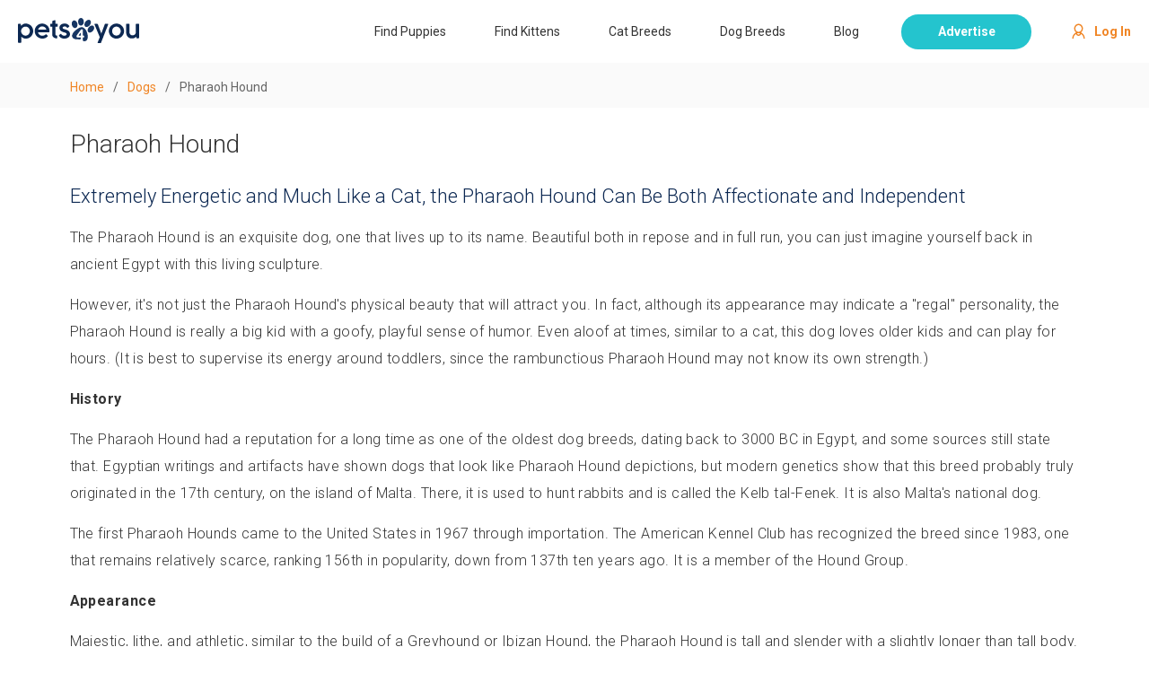

--- FILE ---
content_type: text/html; charset=utf-8
request_url: https://www.pets4you.com/dogs/pharaoh-hound
body_size: 21694
content:
<!DOCTYPE html><html lang="en"><head><link rel="stylesheet" data-href="https://fonts.googleapis.com/css2?family=Roboto:wght@300;400;500;700"/><link rel="preconnect" href="https://fonts.gstatic.com" crossorigin /><meta charSet="utf-8"/><meta http-equiv="Cache-Control" content="no-cache, no-store, must-revalidate"/><meta http-equiv="Pragma" content="no-cache"/><meta http-equiv="Expires" content="0"/><meta name="viewport" content="width=device-width, initial-scale=1.0, maximum-scale=1.0, user-scalable=no"/><meta property="fb:app_id" content="1040704356388603"/><link rel="shortcut icon" type="image/png" href="/icons/favicon.png"/><script type="application/ld+json">
  {
    "@context": "http://www.schema.org",
    "@type": "WebSite",
    "name": "Pets4You",
    "url": "https://www.pets4you.com",
    "inLanguage": "en-US",
    "potentialAction": {
      "@type": "SearchAction",
      "target": {
        "@type": "EntryPoint",
        "urlTemplate": "https://www.pets4you.com/?s={search_term_string}"
      },
      "query-input": {
        "@type": "PropertyValueSpecification",
        "valueRequired": "http://schema.org/True",
        "valueName": "search_term_string"
      }
    }
  }
</script><script type="application/ld+json">
  {
    "@context": "http://www.schema.org",
    "@type": "Organization",
    "@id": "https://www.pets4you.com/#organization",
    "name": "Pets4You",
    "legalName": "Wuuff, Inc.",
    "url": "https://www.pets4you.com",
    "foundingDate": "1994",
    "sameAs": "https://www.facebook.com/pets4youcom/",
    "description": "Pets4You.com was the 1st Directory created specifically for Breeders on the Internet in 1994. Since then, Pets4You, has become a premier source to find Puppies and Kittens for Sale mainly in the United States and Canada.",
    "logo": {
      "@type": "ImageObject",
      "url": "https://res.cloudinary.com/wuuff/image/upload/v1616594209/logo/pets_logo.png",
      "caption": "Pets4You logo"
    },
    "address": {
      "@type": "PostalAddress",
      "streetAddress": "7901 4th St N STE 300",
      "addressRegion": "Florida",
      "addressLocality": "Saint Petersburg",
      "postalCode": "33702",
      "addressCountry": "USA"
    },
    "contactPoint": {
      "@type": "ContactPoint",
      "contactType": "customer support",
      "email": "customers@pets4you.com",
      "telephone": "+1-727-495-6925"
    }
  }
</script><script src="//widget.manychat.com/408664032599454.js" defer=""></script><script src="https://mccdn.me/assets/js/widget.js" defer=""></script><script type="text/javascript" src="//monu.delivery/site/3/0/f20db5-5c7c-4a03-9384-2d604081aa4b.js" data-cfasync="false"></script><script async="">(function(w,d,s,l,i){w[l]=w[l]||[];w[l].push({'gtm.start':
                  new Date().getTime(),event:'gtm.js'});var f=d.getElementsByTagName(s)[0],
                  j=d.createElement(s),dl=l!='dataLayer'?'&l='+l:'';j.async=true;j.src=
                  'https://www.googletagmanager.com/gtm.js?id='+i+dl;f.parentNode.insertBefore(j,f);
                })(window,document,'script','dataLayer','GTM-5826MR');</script><link rel="canonical" href="https://www.pets4you.com/dogs/pharaoh-hound"/><title>Pharaoh Hound: The Essential Breed Guide | Pets4You</title><meta name="robots" content="index,follow"/><meta name="googlebot" content="index,follow"/><meta name="description" content="The must have info about the ancient Egpytian breed, the rare Pharaoh Hound. From health to personality. Find out if they need an active family"/><meta property="og:title" content="Pharaoh Hound: The Essential Breed Guide | Pets4You"/><meta property="og:description" content="The must have info about the ancient Egpytian breed, the rare Pharaoh Hound. From health to personality. Find out if they need an active family"/><meta property="og:url" content="https://www.pets4you.com/dogs/pharaoh-hound"/><meta property="og:type" content="article"/><meta property="og:image"/><meta property="og:site_name" content="Pets4You.com"/><meta name="keywords" content="Pharaoh Hound, puppies, Pharaoh Hound breeders, Pharaoh Hound puppies for sale, Pharaoh Hound dog breeders, dog breeders, puppies for sale, dogs"/><script data-ad-client="ca-pub-4379872380104178" async="" src="https://pagead2.googlesyndication.com/pagead/js/adsbygoogle.js"></script><script type="application/ld+json">
  {
    "@context": "http://www.schema.org",
    "@type": "Article",
    "headline": "Pharaoh Hound",
    "alternativeHeadline": "Pharaoh Hound breed information",
    "description": "The must have info about the ancient Egpytian breed, the rare Pharaoh Hound. From health to personality. Find out if they need an active family",
    "image": "undefined",
    "datePublished": "2020-12-01T14:57:20+0000",
    "dateModified": "2021-04-29T08:53:44+0000",
    "url": "https://www.pets4you.com/dogs/pharaoh-hound",
    "keywords": "Pharaoh Hound, puppies, Pharaoh Hound breeders, Pharaoh Hound puppies for sale, Pharaoh Hound dog breeders, dog breeders, puppies for sale, dogs",
    "author": "null",
    "publisher": {
      "@type": "Organization",
      "name": "Pets4You",
      "url": "https://www.pets4you.com"
    }
  }
</script><script type="application/ld+json">{
    "@context": "https://schema.org",
    "@type": "BreadcrumbList",
    "itemListElement": [
      {
        "@type": "ListItem",
        "position": 1,
        "item": {
          "@id": "https://www.pets4you.com",
          "name": "Home"
        }
      },{
        "@type": "ListItem",
        "position": 2,
        "item": {
          "@id": "https://www.pet4you.com/dogs",
          "name": "Dogs"
        }
      },{
        "@type": "ListItem",
        "position": 3,
        "item": {
          "@id": "https://www.pet4you.com/dogs/pharaoh-hound",
          "name": "Pharaoh Hound"
        }
      }
     ]
  }</script><meta name="next-head-count" content="28"/><link rel="preload" href="/_next/static/css/4acfbdae3d6e658e952b.css" as="style"/><link rel="stylesheet" href="/_next/static/css/4acfbdae3d6e658e952b.css" data-n-g=""/><noscript data-n-css=""></noscript><script defer="" nomodule="" src="/_next/static/chunks/polyfills-e7a279300235e161e32a.js"></script><script src="/_next/static/chunks/webpack-67eee1702d65f2c4e511.js" defer=""></script><script src="/_next/static/chunks/framework-607e8324c371ed62b4f7.js" defer=""></script><script src="/_next/static/chunks/main-00446a69f49d38f42bfe.js" defer=""></script><script src="/_next/static/chunks/pages/_app-a471d788b71287d48c49.js" defer=""></script><script src="/_next/static/chunks/810-65fe1bce2562106567ba.js" defer=""></script><script src="/_next/static/chunks/pages/dogs/%5Bslug%5D-6a2284538f09aec86bbf.js" defer=""></script><script src="/_next/static/AWJivYOCl17rvJCT0fM1z/_buildManifest.js" defer=""></script><script src="/_next/static/AWJivYOCl17rvJCT0fM1z/_ssgManifest.js" defer=""></script><style data-href="https://fonts.googleapis.com/css2?family=Roboto:wght@300;400;500;700">@font-face{font-family:'Roboto';font-style:normal;font-weight:300;font-stretch:normal;src:url(https://fonts.gstatic.com/s/roboto/v48/KFOMCnqEu92Fr1ME7kSn66aGLdTylUAMQXC89YmC2DPNWuaabWmQ.woff) format('woff')}@font-face{font-family:'Roboto';font-style:normal;font-weight:400;font-stretch:normal;src:url(https://fonts.gstatic.com/s/roboto/v48/KFOMCnqEu92Fr1ME7kSn66aGLdTylUAMQXC89YmC2DPNWubEbWmQ.woff) format('woff')}@font-face{font-family:'Roboto';font-style:normal;font-weight:500;font-stretch:normal;src:url(https://fonts.gstatic.com/s/roboto/v48/KFOMCnqEu92Fr1ME7kSn66aGLdTylUAMQXC89YmC2DPNWub2bWmQ.woff) format('woff')}@font-face{font-family:'Roboto';font-style:normal;font-weight:700;font-stretch:normal;src:url(https://fonts.gstatic.com/s/roboto/v48/KFOMCnqEu92Fr1ME7kSn66aGLdTylUAMQXC89YmC2DPNWuYjammQ.woff) format('woff')}@font-face{font-family:'Roboto';font-style:normal;font-weight:300;font-stretch:100%;src:url(https://fonts.gstatic.com/s/roboto/v48/KFO7CnqEu92Fr1ME7kSn66aGLdTylUAMa3GUBHMdazTgWw.woff2) format('woff2');unicode-range:U+0460-052F,U+1C80-1C8A,U+20B4,U+2DE0-2DFF,U+A640-A69F,U+FE2E-FE2F}@font-face{font-family:'Roboto';font-style:normal;font-weight:300;font-stretch:100%;src:url(https://fonts.gstatic.com/s/roboto/v48/KFO7CnqEu92Fr1ME7kSn66aGLdTylUAMa3iUBHMdazTgWw.woff2) format('woff2');unicode-range:U+0301,U+0400-045F,U+0490-0491,U+04B0-04B1,U+2116}@font-face{font-family:'Roboto';font-style:normal;font-weight:300;font-stretch:100%;src:url(https://fonts.gstatic.com/s/roboto/v48/KFO7CnqEu92Fr1ME7kSn66aGLdTylUAMa3CUBHMdazTgWw.woff2) format('woff2');unicode-range:U+1F00-1FFF}@font-face{font-family:'Roboto';font-style:normal;font-weight:300;font-stretch:100%;src:url(https://fonts.gstatic.com/s/roboto/v48/KFO7CnqEu92Fr1ME7kSn66aGLdTylUAMa3-UBHMdazTgWw.woff2) format('woff2');unicode-range:U+0370-0377,U+037A-037F,U+0384-038A,U+038C,U+038E-03A1,U+03A3-03FF}@font-face{font-family:'Roboto';font-style:normal;font-weight:300;font-stretch:100%;src:url(https://fonts.gstatic.com/s/roboto/v48/KFO7CnqEu92Fr1ME7kSn66aGLdTylUAMawCUBHMdazTgWw.woff2) format('woff2');unicode-range:U+0302-0303,U+0305,U+0307-0308,U+0310,U+0312,U+0315,U+031A,U+0326-0327,U+032C,U+032F-0330,U+0332-0333,U+0338,U+033A,U+0346,U+034D,U+0391-03A1,U+03A3-03A9,U+03B1-03C9,U+03D1,U+03D5-03D6,U+03F0-03F1,U+03F4-03F5,U+2016-2017,U+2034-2038,U+203C,U+2040,U+2043,U+2047,U+2050,U+2057,U+205F,U+2070-2071,U+2074-208E,U+2090-209C,U+20D0-20DC,U+20E1,U+20E5-20EF,U+2100-2112,U+2114-2115,U+2117-2121,U+2123-214F,U+2190,U+2192,U+2194-21AE,U+21B0-21E5,U+21F1-21F2,U+21F4-2211,U+2213-2214,U+2216-22FF,U+2308-230B,U+2310,U+2319,U+231C-2321,U+2336-237A,U+237C,U+2395,U+239B-23B7,U+23D0,U+23DC-23E1,U+2474-2475,U+25AF,U+25B3,U+25B7,U+25BD,U+25C1,U+25CA,U+25CC,U+25FB,U+266D-266F,U+27C0-27FF,U+2900-2AFF,U+2B0E-2B11,U+2B30-2B4C,U+2BFE,U+3030,U+FF5B,U+FF5D,U+1D400-1D7FF,U+1EE00-1EEFF}@font-face{font-family:'Roboto';font-style:normal;font-weight:300;font-stretch:100%;src:url(https://fonts.gstatic.com/s/roboto/v48/KFO7CnqEu92Fr1ME7kSn66aGLdTylUAMaxKUBHMdazTgWw.woff2) format('woff2');unicode-range:U+0001-000C,U+000E-001F,U+007F-009F,U+20DD-20E0,U+20E2-20E4,U+2150-218F,U+2190,U+2192,U+2194-2199,U+21AF,U+21E6-21F0,U+21F3,U+2218-2219,U+2299,U+22C4-22C6,U+2300-243F,U+2440-244A,U+2460-24FF,U+25A0-27BF,U+2800-28FF,U+2921-2922,U+2981,U+29BF,U+29EB,U+2B00-2BFF,U+4DC0-4DFF,U+FFF9-FFFB,U+10140-1018E,U+10190-1019C,U+101A0,U+101D0-101FD,U+102E0-102FB,U+10E60-10E7E,U+1D2C0-1D2D3,U+1D2E0-1D37F,U+1F000-1F0FF,U+1F100-1F1AD,U+1F1E6-1F1FF,U+1F30D-1F30F,U+1F315,U+1F31C,U+1F31E,U+1F320-1F32C,U+1F336,U+1F378,U+1F37D,U+1F382,U+1F393-1F39F,U+1F3A7-1F3A8,U+1F3AC-1F3AF,U+1F3C2,U+1F3C4-1F3C6,U+1F3CA-1F3CE,U+1F3D4-1F3E0,U+1F3ED,U+1F3F1-1F3F3,U+1F3F5-1F3F7,U+1F408,U+1F415,U+1F41F,U+1F426,U+1F43F,U+1F441-1F442,U+1F444,U+1F446-1F449,U+1F44C-1F44E,U+1F453,U+1F46A,U+1F47D,U+1F4A3,U+1F4B0,U+1F4B3,U+1F4B9,U+1F4BB,U+1F4BF,U+1F4C8-1F4CB,U+1F4D6,U+1F4DA,U+1F4DF,U+1F4E3-1F4E6,U+1F4EA-1F4ED,U+1F4F7,U+1F4F9-1F4FB,U+1F4FD-1F4FE,U+1F503,U+1F507-1F50B,U+1F50D,U+1F512-1F513,U+1F53E-1F54A,U+1F54F-1F5FA,U+1F610,U+1F650-1F67F,U+1F687,U+1F68D,U+1F691,U+1F694,U+1F698,U+1F6AD,U+1F6B2,U+1F6B9-1F6BA,U+1F6BC,U+1F6C6-1F6CF,U+1F6D3-1F6D7,U+1F6E0-1F6EA,U+1F6F0-1F6F3,U+1F6F7-1F6FC,U+1F700-1F7FF,U+1F800-1F80B,U+1F810-1F847,U+1F850-1F859,U+1F860-1F887,U+1F890-1F8AD,U+1F8B0-1F8BB,U+1F8C0-1F8C1,U+1F900-1F90B,U+1F93B,U+1F946,U+1F984,U+1F996,U+1F9E9,U+1FA00-1FA6F,U+1FA70-1FA7C,U+1FA80-1FA89,U+1FA8F-1FAC6,U+1FACE-1FADC,U+1FADF-1FAE9,U+1FAF0-1FAF8,U+1FB00-1FBFF}@font-face{font-family:'Roboto';font-style:normal;font-weight:300;font-stretch:100%;src:url(https://fonts.gstatic.com/s/roboto/v48/KFO7CnqEu92Fr1ME7kSn66aGLdTylUAMa3OUBHMdazTgWw.woff2) format('woff2');unicode-range:U+0102-0103,U+0110-0111,U+0128-0129,U+0168-0169,U+01A0-01A1,U+01AF-01B0,U+0300-0301,U+0303-0304,U+0308-0309,U+0323,U+0329,U+1EA0-1EF9,U+20AB}@font-face{font-family:'Roboto';font-style:normal;font-weight:300;font-stretch:100%;src:url(https://fonts.gstatic.com/s/roboto/v48/KFO7CnqEu92Fr1ME7kSn66aGLdTylUAMa3KUBHMdazTgWw.woff2) format('woff2');unicode-range:U+0100-02BA,U+02BD-02C5,U+02C7-02CC,U+02CE-02D7,U+02DD-02FF,U+0304,U+0308,U+0329,U+1D00-1DBF,U+1E00-1E9F,U+1EF2-1EFF,U+2020,U+20A0-20AB,U+20AD-20C0,U+2113,U+2C60-2C7F,U+A720-A7FF}@font-face{font-family:'Roboto';font-style:normal;font-weight:300;font-stretch:100%;src:url(https://fonts.gstatic.com/s/roboto/v48/KFO7CnqEu92Fr1ME7kSn66aGLdTylUAMa3yUBHMdazQ.woff2) format('woff2');unicode-range:U+0000-00FF,U+0131,U+0152-0153,U+02BB-02BC,U+02C6,U+02DA,U+02DC,U+0304,U+0308,U+0329,U+2000-206F,U+20AC,U+2122,U+2191,U+2193,U+2212,U+2215,U+FEFF,U+FFFD}@font-face{font-family:'Roboto';font-style:normal;font-weight:400;font-stretch:100%;src:url(https://fonts.gstatic.com/s/roboto/v48/KFO7CnqEu92Fr1ME7kSn66aGLdTylUAMa3GUBHMdazTgWw.woff2) format('woff2');unicode-range:U+0460-052F,U+1C80-1C8A,U+20B4,U+2DE0-2DFF,U+A640-A69F,U+FE2E-FE2F}@font-face{font-family:'Roboto';font-style:normal;font-weight:400;font-stretch:100%;src:url(https://fonts.gstatic.com/s/roboto/v48/KFO7CnqEu92Fr1ME7kSn66aGLdTylUAMa3iUBHMdazTgWw.woff2) format('woff2');unicode-range:U+0301,U+0400-045F,U+0490-0491,U+04B0-04B1,U+2116}@font-face{font-family:'Roboto';font-style:normal;font-weight:400;font-stretch:100%;src:url(https://fonts.gstatic.com/s/roboto/v48/KFO7CnqEu92Fr1ME7kSn66aGLdTylUAMa3CUBHMdazTgWw.woff2) format('woff2');unicode-range:U+1F00-1FFF}@font-face{font-family:'Roboto';font-style:normal;font-weight:400;font-stretch:100%;src:url(https://fonts.gstatic.com/s/roboto/v48/KFO7CnqEu92Fr1ME7kSn66aGLdTylUAMa3-UBHMdazTgWw.woff2) format('woff2');unicode-range:U+0370-0377,U+037A-037F,U+0384-038A,U+038C,U+038E-03A1,U+03A3-03FF}@font-face{font-family:'Roboto';font-style:normal;font-weight:400;font-stretch:100%;src:url(https://fonts.gstatic.com/s/roboto/v48/KFO7CnqEu92Fr1ME7kSn66aGLdTylUAMawCUBHMdazTgWw.woff2) format('woff2');unicode-range:U+0302-0303,U+0305,U+0307-0308,U+0310,U+0312,U+0315,U+031A,U+0326-0327,U+032C,U+032F-0330,U+0332-0333,U+0338,U+033A,U+0346,U+034D,U+0391-03A1,U+03A3-03A9,U+03B1-03C9,U+03D1,U+03D5-03D6,U+03F0-03F1,U+03F4-03F5,U+2016-2017,U+2034-2038,U+203C,U+2040,U+2043,U+2047,U+2050,U+2057,U+205F,U+2070-2071,U+2074-208E,U+2090-209C,U+20D0-20DC,U+20E1,U+20E5-20EF,U+2100-2112,U+2114-2115,U+2117-2121,U+2123-214F,U+2190,U+2192,U+2194-21AE,U+21B0-21E5,U+21F1-21F2,U+21F4-2211,U+2213-2214,U+2216-22FF,U+2308-230B,U+2310,U+2319,U+231C-2321,U+2336-237A,U+237C,U+2395,U+239B-23B7,U+23D0,U+23DC-23E1,U+2474-2475,U+25AF,U+25B3,U+25B7,U+25BD,U+25C1,U+25CA,U+25CC,U+25FB,U+266D-266F,U+27C0-27FF,U+2900-2AFF,U+2B0E-2B11,U+2B30-2B4C,U+2BFE,U+3030,U+FF5B,U+FF5D,U+1D400-1D7FF,U+1EE00-1EEFF}@font-face{font-family:'Roboto';font-style:normal;font-weight:400;font-stretch:100%;src:url(https://fonts.gstatic.com/s/roboto/v48/KFO7CnqEu92Fr1ME7kSn66aGLdTylUAMaxKUBHMdazTgWw.woff2) format('woff2');unicode-range:U+0001-000C,U+000E-001F,U+007F-009F,U+20DD-20E0,U+20E2-20E4,U+2150-218F,U+2190,U+2192,U+2194-2199,U+21AF,U+21E6-21F0,U+21F3,U+2218-2219,U+2299,U+22C4-22C6,U+2300-243F,U+2440-244A,U+2460-24FF,U+25A0-27BF,U+2800-28FF,U+2921-2922,U+2981,U+29BF,U+29EB,U+2B00-2BFF,U+4DC0-4DFF,U+FFF9-FFFB,U+10140-1018E,U+10190-1019C,U+101A0,U+101D0-101FD,U+102E0-102FB,U+10E60-10E7E,U+1D2C0-1D2D3,U+1D2E0-1D37F,U+1F000-1F0FF,U+1F100-1F1AD,U+1F1E6-1F1FF,U+1F30D-1F30F,U+1F315,U+1F31C,U+1F31E,U+1F320-1F32C,U+1F336,U+1F378,U+1F37D,U+1F382,U+1F393-1F39F,U+1F3A7-1F3A8,U+1F3AC-1F3AF,U+1F3C2,U+1F3C4-1F3C6,U+1F3CA-1F3CE,U+1F3D4-1F3E0,U+1F3ED,U+1F3F1-1F3F3,U+1F3F5-1F3F7,U+1F408,U+1F415,U+1F41F,U+1F426,U+1F43F,U+1F441-1F442,U+1F444,U+1F446-1F449,U+1F44C-1F44E,U+1F453,U+1F46A,U+1F47D,U+1F4A3,U+1F4B0,U+1F4B3,U+1F4B9,U+1F4BB,U+1F4BF,U+1F4C8-1F4CB,U+1F4D6,U+1F4DA,U+1F4DF,U+1F4E3-1F4E6,U+1F4EA-1F4ED,U+1F4F7,U+1F4F9-1F4FB,U+1F4FD-1F4FE,U+1F503,U+1F507-1F50B,U+1F50D,U+1F512-1F513,U+1F53E-1F54A,U+1F54F-1F5FA,U+1F610,U+1F650-1F67F,U+1F687,U+1F68D,U+1F691,U+1F694,U+1F698,U+1F6AD,U+1F6B2,U+1F6B9-1F6BA,U+1F6BC,U+1F6C6-1F6CF,U+1F6D3-1F6D7,U+1F6E0-1F6EA,U+1F6F0-1F6F3,U+1F6F7-1F6FC,U+1F700-1F7FF,U+1F800-1F80B,U+1F810-1F847,U+1F850-1F859,U+1F860-1F887,U+1F890-1F8AD,U+1F8B0-1F8BB,U+1F8C0-1F8C1,U+1F900-1F90B,U+1F93B,U+1F946,U+1F984,U+1F996,U+1F9E9,U+1FA00-1FA6F,U+1FA70-1FA7C,U+1FA80-1FA89,U+1FA8F-1FAC6,U+1FACE-1FADC,U+1FADF-1FAE9,U+1FAF0-1FAF8,U+1FB00-1FBFF}@font-face{font-family:'Roboto';font-style:normal;font-weight:400;font-stretch:100%;src:url(https://fonts.gstatic.com/s/roboto/v48/KFO7CnqEu92Fr1ME7kSn66aGLdTylUAMa3OUBHMdazTgWw.woff2) format('woff2');unicode-range:U+0102-0103,U+0110-0111,U+0128-0129,U+0168-0169,U+01A0-01A1,U+01AF-01B0,U+0300-0301,U+0303-0304,U+0308-0309,U+0323,U+0329,U+1EA0-1EF9,U+20AB}@font-face{font-family:'Roboto';font-style:normal;font-weight:400;font-stretch:100%;src:url(https://fonts.gstatic.com/s/roboto/v48/KFO7CnqEu92Fr1ME7kSn66aGLdTylUAMa3KUBHMdazTgWw.woff2) format('woff2');unicode-range:U+0100-02BA,U+02BD-02C5,U+02C7-02CC,U+02CE-02D7,U+02DD-02FF,U+0304,U+0308,U+0329,U+1D00-1DBF,U+1E00-1E9F,U+1EF2-1EFF,U+2020,U+20A0-20AB,U+20AD-20C0,U+2113,U+2C60-2C7F,U+A720-A7FF}@font-face{font-family:'Roboto';font-style:normal;font-weight:400;font-stretch:100%;src:url(https://fonts.gstatic.com/s/roboto/v48/KFO7CnqEu92Fr1ME7kSn66aGLdTylUAMa3yUBHMdazQ.woff2) format('woff2');unicode-range:U+0000-00FF,U+0131,U+0152-0153,U+02BB-02BC,U+02C6,U+02DA,U+02DC,U+0304,U+0308,U+0329,U+2000-206F,U+20AC,U+2122,U+2191,U+2193,U+2212,U+2215,U+FEFF,U+FFFD}@font-face{font-family:'Roboto';font-style:normal;font-weight:500;font-stretch:100%;src:url(https://fonts.gstatic.com/s/roboto/v48/KFO7CnqEu92Fr1ME7kSn66aGLdTylUAMa3GUBHMdazTgWw.woff2) format('woff2');unicode-range:U+0460-052F,U+1C80-1C8A,U+20B4,U+2DE0-2DFF,U+A640-A69F,U+FE2E-FE2F}@font-face{font-family:'Roboto';font-style:normal;font-weight:500;font-stretch:100%;src:url(https://fonts.gstatic.com/s/roboto/v48/KFO7CnqEu92Fr1ME7kSn66aGLdTylUAMa3iUBHMdazTgWw.woff2) format('woff2');unicode-range:U+0301,U+0400-045F,U+0490-0491,U+04B0-04B1,U+2116}@font-face{font-family:'Roboto';font-style:normal;font-weight:500;font-stretch:100%;src:url(https://fonts.gstatic.com/s/roboto/v48/KFO7CnqEu92Fr1ME7kSn66aGLdTylUAMa3CUBHMdazTgWw.woff2) format('woff2');unicode-range:U+1F00-1FFF}@font-face{font-family:'Roboto';font-style:normal;font-weight:500;font-stretch:100%;src:url(https://fonts.gstatic.com/s/roboto/v48/KFO7CnqEu92Fr1ME7kSn66aGLdTylUAMa3-UBHMdazTgWw.woff2) format('woff2');unicode-range:U+0370-0377,U+037A-037F,U+0384-038A,U+038C,U+038E-03A1,U+03A3-03FF}@font-face{font-family:'Roboto';font-style:normal;font-weight:500;font-stretch:100%;src:url(https://fonts.gstatic.com/s/roboto/v48/KFO7CnqEu92Fr1ME7kSn66aGLdTylUAMawCUBHMdazTgWw.woff2) format('woff2');unicode-range:U+0302-0303,U+0305,U+0307-0308,U+0310,U+0312,U+0315,U+031A,U+0326-0327,U+032C,U+032F-0330,U+0332-0333,U+0338,U+033A,U+0346,U+034D,U+0391-03A1,U+03A3-03A9,U+03B1-03C9,U+03D1,U+03D5-03D6,U+03F0-03F1,U+03F4-03F5,U+2016-2017,U+2034-2038,U+203C,U+2040,U+2043,U+2047,U+2050,U+2057,U+205F,U+2070-2071,U+2074-208E,U+2090-209C,U+20D0-20DC,U+20E1,U+20E5-20EF,U+2100-2112,U+2114-2115,U+2117-2121,U+2123-214F,U+2190,U+2192,U+2194-21AE,U+21B0-21E5,U+21F1-21F2,U+21F4-2211,U+2213-2214,U+2216-22FF,U+2308-230B,U+2310,U+2319,U+231C-2321,U+2336-237A,U+237C,U+2395,U+239B-23B7,U+23D0,U+23DC-23E1,U+2474-2475,U+25AF,U+25B3,U+25B7,U+25BD,U+25C1,U+25CA,U+25CC,U+25FB,U+266D-266F,U+27C0-27FF,U+2900-2AFF,U+2B0E-2B11,U+2B30-2B4C,U+2BFE,U+3030,U+FF5B,U+FF5D,U+1D400-1D7FF,U+1EE00-1EEFF}@font-face{font-family:'Roboto';font-style:normal;font-weight:500;font-stretch:100%;src:url(https://fonts.gstatic.com/s/roboto/v48/KFO7CnqEu92Fr1ME7kSn66aGLdTylUAMaxKUBHMdazTgWw.woff2) format('woff2');unicode-range:U+0001-000C,U+000E-001F,U+007F-009F,U+20DD-20E0,U+20E2-20E4,U+2150-218F,U+2190,U+2192,U+2194-2199,U+21AF,U+21E6-21F0,U+21F3,U+2218-2219,U+2299,U+22C4-22C6,U+2300-243F,U+2440-244A,U+2460-24FF,U+25A0-27BF,U+2800-28FF,U+2921-2922,U+2981,U+29BF,U+29EB,U+2B00-2BFF,U+4DC0-4DFF,U+FFF9-FFFB,U+10140-1018E,U+10190-1019C,U+101A0,U+101D0-101FD,U+102E0-102FB,U+10E60-10E7E,U+1D2C0-1D2D3,U+1D2E0-1D37F,U+1F000-1F0FF,U+1F100-1F1AD,U+1F1E6-1F1FF,U+1F30D-1F30F,U+1F315,U+1F31C,U+1F31E,U+1F320-1F32C,U+1F336,U+1F378,U+1F37D,U+1F382,U+1F393-1F39F,U+1F3A7-1F3A8,U+1F3AC-1F3AF,U+1F3C2,U+1F3C4-1F3C6,U+1F3CA-1F3CE,U+1F3D4-1F3E0,U+1F3ED,U+1F3F1-1F3F3,U+1F3F5-1F3F7,U+1F408,U+1F415,U+1F41F,U+1F426,U+1F43F,U+1F441-1F442,U+1F444,U+1F446-1F449,U+1F44C-1F44E,U+1F453,U+1F46A,U+1F47D,U+1F4A3,U+1F4B0,U+1F4B3,U+1F4B9,U+1F4BB,U+1F4BF,U+1F4C8-1F4CB,U+1F4D6,U+1F4DA,U+1F4DF,U+1F4E3-1F4E6,U+1F4EA-1F4ED,U+1F4F7,U+1F4F9-1F4FB,U+1F4FD-1F4FE,U+1F503,U+1F507-1F50B,U+1F50D,U+1F512-1F513,U+1F53E-1F54A,U+1F54F-1F5FA,U+1F610,U+1F650-1F67F,U+1F687,U+1F68D,U+1F691,U+1F694,U+1F698,U+1F6AD,U+1F6B2,U+1F6B9-1F6BA,U+1F6BC,U+1F6C6-1F6CF,U+1F6D3-1F6D7,U+1F6E0-1F6EA,U+1F6F0-1F6F3,U+1F6F7-1F6FC,U+1F700-1F7FF,U+1F800-1F80B,U+1F810-1F847,U+1F850-1F859,U+1F860-1F887,U+1F890-1F8AD,U+1F8B0-1F8BB,U+1F8C0-1F8C1,U+1F900-1F90B,U+1F93B,U+1F946,U+1F984,U+1F996,U+1F9E9,U+1FA00-1FA6F,U+1FA70-1FA7C,U+1FA80-1FA89,U+1FA8F-1FAC6,U+1FACE-1FADC,U+1FADF-1FAE9,U+1FAF0-1FAF8,U+1FB00-1FBFF}@font-face{font-family:'Roboto';font-style:normal;font-weight:500;font-stretch:100%;src:url(https://fonts.gstatic.com/s/roboto/v48/KFO7CnqEu92Fr1ME7kSn66aGLdTylUAMa3OUBHMdazTgWw.woff2) format('woff2');unicode-range:U+0102-0103,U+0110-0111,U+0128-0129,U+0168-0169,U+01A0-01A1,U+01AF-01B0,U+0300-0301,U+0303-0304,U+0308-0309,U+0323,U+0329,U+1EA0-1EF9,U+20AB}@font-face{font-family:'Roboto';font-style:normal;font-weight:500;font-stretch:100%;src:url(https://fonts.gstatic.com/s/roboto/v48/KFO7CnqEu92Fr1ME7kSn66aGLdTylUAMa3KUBHMdazTgWw.woff2) format('woff2');unicode-range:U+0100-02BA,U+02BD-02C5,U+02C7-02CC,U+02CE-02D7,U+02DD-02FF,U+0304,U+0308,U+0329,U+1D00-1DBF,U+1E00-1E9F,U+1EF2-1EFF,U+2020,U+20A0-20AB,U+20AD-20C0,U+2113,U+2C60-2C7F,U+A720-A7FF}@font-face{font-family:'Roboto';font-style:normal;font-weight:500;font-stretch:100%;src:url(https://fonts.gstatic.com/s/roboto/v48/KFO7CnqEu92Fr1ME7kSn66aGLdTylUAMa3yUBHMdazQ.woff2) format('woff2');unicode-range:U+0000-00FF,U+0131,U+0152-0153,U+02BB-02BC,U+02C6,U+02DA,U+02DC,U+0304,U+0308,U+0329,U+2000-206F,U+20AC,U+2122,U+2191,U+2193,U+2212,U+2215,U+FEFF,U+FFFD}@font-face{font-family:'Roboto';font-style:normal;font-weight:700;font-stretch:100%;src:url(https://fonts.gstatic.com/s/roboto/v48/KFO7CnqEu92Fr1ME7kSn66aGLdTylUAMa3GUBHMdazTgWw.woff2) format('woff2');unicode-range:U+0460-052F,U+1C80-1C8A,U+20B4,U+2DE0-2DFF,U+A640-A69F,U+FE2E-FE2F}@font-face{font-family:'Roboto';font-style:normal;font-weight:700;font-stretch:100%;src:url(https://fonts.gstatic.com/s/roboto/v48/KFO7CnqEu92Fr1ME7kSn66aGLdTylUAMa3iUBHMdazTgWw.woff2) format('woff2');unicode-range:U+0301,U+0400-045F,U+0490-0491,U+04B0-04B1,U+2116}@font-face{font-family:'Roboto';font-style:normal;font-weight:700;font-stretch:100%;src:url(https://fonts.gstatic.com/s/roboto/v48/KFO7CnqEu92Fr1ME7kSn66aGLdTylUAMa3CUBHMdazTgWw.woff2) format('woff2');unicode-range:U+1F00-1FFF}@font-face{font-family:'Roboto';font-style:normal;font-weight:700;font-stretch:100%;src:url(https://fonts.gstatic.com/s/roboto/v48/KFO7CnqEu92Fr1ME7kSn66aGLdTylUAMa3-UBHMdazTgWw.woff2) format('woff2');unicode-range:U+0370-0377,U+037A-037F,U+0384-038A,U+038C,U+038E-03A1,U+03A3-03FF}@font-face{font-family:'Roboto';font-style:normal;font-weight:700;font-stretch:100%;src:url(https://fonts.gstatic.com/s/roboto/v48/KFO7CnqEu92Fr1ME7kSn66aGLdTylUAMawCUBHMdazTgWw.woff2) format('woff2');unicode-range:U+0302-0303,U+0305,U+0307-0308,U+0310,U+0312,U+0315,U+031A,U+0326-0327,U+032C,U+032F-0330,U+0332-0333,U+0338,U+033A,U+0346,U+034D,U+0391-03A1,U+03A3-03A9,U+03B1-03C9,U+03D1,U+03D5-03D6,U+03F0-03F1,U+03F4-03F5,U+2016-2017,U+2034-2038,U+203C,U+2040,U+2043,U+2047,U+2050,U+2057,U+205F,U+2070-2071,U+2074-208E,U+2090-209C,U+20D0-20DC,U+20E1,U+20E5-20EF,U+2100-2112,U+2114-2115,U+2117-2121,U+2123-214F,U+2190,U+2192,U+2194-21AE,U+21B0-21E5,U+21F1-21F2,U+21F4-2211,U+2213-2214,U+2216-22FF,U+2308-230B,U+2310,U+2319,U+231C-2321,U+2336-237A,U+237C,U+2395,U+239B-23B7,U+23D0,U+23DC-23E1,U+2474-2475,U+25AF,U+25B3,U+25B7,U+25BD,U+25C1,U+25CA,U+25CC,U+25FB,U+266D-266F,U+27C0-27FF,U+2900-2AFF,U+2B0E-2B11,U+2B30-2B4C,U+2BFE,U+3030,U+FF5B,U+FF5D,U+1D400-1D7FF,U+1EE00-1EEFF}@font-face{font-family:'Roboto';font-style:normal;font-weight:700;font-stretch:100%;src:url(https://fonts.gstatic.com/s/roboto/v48/KFO7CnqEu92Fr1ME7kSn66aGLdTylUAMaxKUBHMdazTgWw.woff2) format('woff2');unicode-range:U+0001-000C,U+000E-001F,U+007F-009F,U+20DD-20E0,U+20E2-20E4,U+2150-218F,U+2190,U+2192,U+2194-2199,U+21AF,U+21E6-21F0,U+21F3,U+2218-2219,U+2299,U+22C4-22C6,U+2300-243F,U+2440-244A,U+2460-24FF,U+25A0-27BF,U+2800-28FF,U+2921-2922,U+2981,U+29BF,U+29EB,U+2B00-2BFF,U+4DC0-4DFF,U+FFF9-FFFB,U+10140-1018E,U+10190-1019C,U+101A0,U+101D0-101FD,U+102E0-102FB,U+10E60-10E7E,U+1D2C0-1D2D3,U+1D2E0-1D37F,U+1F000-1F0FF,U+1F100-1F1AD,U+1F1E6-1F1FF,U+1F30D-1F30F,U+1F315,U+1F31C,U+1F31E,U+1F320-1F32C,U+1F336,U+1F378,U+1F37D,U+1F382,U+1F393-1F39F,U+1F3A7-1F3A8,U+1F3AC-1F3AF,U+1F3C2,U+1F3C4-1F3C6,U+1F3CA-1F3CE,U+1F3D4-1F3E0,U+1F3ED,U+1F3F1-1F3F3,U+1F3F5-1F3F7,U+1F408,U+1F415,U+1F41F,U+1F426,U+1F43F,U+1F441-1F442,U+1F444,U+1F446-1F449,U+1F44C-1F44E,U+1F453,U+1F46A,U+1F47D,U+1F4A3,U+1F4B0,U+1F4B3,U+1F4B9,U+1F4BB,U+1F4BF,U+1F4C8-1F4CB,U+1F4D6,U+1F4DA,U+1F4DF,U+1F4E3-1F4E6,U+1F4EA-1F4ED,U+1F4F7,U+1F4F9-1F4FB,U+1F4FD-1F4FE,U+1F503,U+1F507-1F50B,U+1F50D,U+1F512-1F513,U+1F53E-1F54A,U+1F54F-1F5FA,U+1F610,U+1F650-1F67F,U+1F687,U+1F68D,U+1F691,U+1F694,U+1F698,U+1F6AD,U+1F6B2,U+1F6B9-1F6BA,U+1F6BC,U+1F6C6-1F6CF,U+1F6D3-1F6D7,U+1F6E0-1F6EA,U+1F6F0-1F6F3,U+1F6F7-1F6FC,U+1F700-1F7FF,U+1F800-1F80B,U+1F810-1F847,U+1F850-1F859,U+1F860-1F887,U+1F890-1F8AD,U+1F8B0-1F8BB,U+1F8C0-1F8C1,U+1F900-1F90B,U+1F93B,U+1F946,U+1F984,U+1F996,U+1F9E9,U+1FA00-1FA6F,U+1FA70-1FA7C,U+1FA80-1FA89,U+1FA8F-1FAC6,U+1FACE-1FADC,U+1FADF-1FAE9,U+1FAF0-1FAF8,U+1FB00-1FBFF}@font-face{font-family:'Roboto';font-style:normal;font-weight:700;font-stretch:100%;src:url(https://fonts.gstatic.com/s/roboto/v48/KFO7CnqEu92Fr1ME7kSn66aGLdTylUAMa3OUBHMdazTgWw.woff2) format('woff2');unicode-range:U+0102-0103,U+0110-0111,U+0128-0129,U+0168-0169,U+01A0-01A1,U+01AF-01B0,U+0300-0301,U+0303-0304,U+0308-0309,U+0323,U+0329,U+1EA0-1EF9,U+20AB}@font-face{font-family:'Roboto';font-style:normal;font-weight:700;font-stretch:100%;src:url(https://fonts.gstatic.com/s/roboto/v48/KFO7CnqEu92Fr1ME7kSn66aGLdTylUAMa3KUBHMdazTgWw.woff2) format('woff2');unicode-range:U+0100-02BA,U+02BD-02C5,U+02C7-02CC,U+02CE-02D7,U+02DD-02FF,U+0304,U+0308,U+0329,U+1D00-1DBF,U+1E00-1E9F,U+1EF2-1EFF,U+2020,U+20A0-20AB,U+20AD-20C0,U+2113,U+2C60-2C7F,U+A720-A7FF}@font-face{font-family:'Roboto';font-style:normal;font-weight:700;font-stretch:100%;src:url(https://fonts.gstatic.com/s/roboto/v48/KFO7CnqEu92Fr1ME7kSn66aGLdTylUAMa3yUBHMdazQ.woff2) format('woff2');unicode-range:U+0000-00FF,U+0131,U+0152-0153,U+02BB-02BC,U+02C6,U+02DA,U+02DC,U+0304,U+0308,U+0329,U+2000-206F,U+20AC,U+2122,U+2191,U+2193,U+2212,U+2215,U+FEFF,U+FFFD}</style></head><style data-emotion-css="172v9fs">@media (max-width:767px){.css-172v9fs.ios-overlay .main-content-wrapper{opacity:0;}}</style><body class="css-172v9fs ewh0lcc0"><noscript><iframe src="https://www.googletagmanager.com/ns.html?id=GTM-5826MR" height="0" width="0" style="display:none;visibility:hidden"></iframe></noscript><div id="__next"><style data-emotion-css="1hub47a">html,body,div,span,applet,object,iframe,h1,h2,h3,h4,h5,h6,p,blockquote,pre,a,abbr,acronym,address,big,cite,code,del,dfn,em,img,ins,kbd,q,s,samp,small,strike,strong,sub,sup,tt,var,b,u,i,center,dl,dt,dd,ol,ul,li,fieldset,form,label,legend,table,caption,tbody,tfoot,thead,tr,th,td,article,aside,canvas,details,embed,figure,figcaption,footer,header,hgroup,menu,nav,output,ruby,section,summary,time,mark,audio,video{margin:0;padding:0;border:0;font-size:100%;font:inherit;vertical-align:baseline;}article,aside,details,figcaption,figure,footer,header,hgroup,menu,nav,section{display:block;}body{line-height:1;}ol,ul{list-style:none;}blockquote,q{quotes:none;}blockquote:before,blockquote:after,q:before,q:after{content:'';content:none;}table{border-collapse:collapse;border-spacing:0;}html{box-sizing:border-box;-ms-overflow-style:scrollbar;}*,*::before,*::after{box-sizing:inherit;}.container,.container-fluid,.container-sm,.container-md,.container-lg,.container-xl{width:100%;padding-right:20px;padding-left:20px;margin-right:auto;margin-left:auto;}@media (min-width:576px){.container,.container-sm{max-width:540px;}}@media (min-width:768px){.container,.container-sm,.container-md{max-width:720px;}}@media (min-width:992px){.container,.container-sm,.container-md,.container-lg{max-width:960px;}}@media (min-width:1200px){.container,.container-sm,.container-md,.container-lg,.container-xl{max-width:1165px;}}.row{display:-ms-flexbox;display:-webkit-box;display:-webkit-flex;display:-ms-flexbox;display:flex;-ms-flex-wrap:wrap;-webkit-flex-wrap:wrap;-ms-flex-wrap:wrap;flex-wrap:wrap;margin-right:-7.5px;margin-left:-7.5px;}.no-gutters{margin-right:0;margin-left:0;}.no-gutters > .col,.no-gutters > [class*="col-"]{padding-right:0;padding-left:0;}.col-1,.col-2,.col-3,.col-4,.col-5,.col-6,.col-7,.col-8,.col-9,.col-10,.col-11,.col-12,.col,.col-auto,.col-sm-1,.col-sm-2,.col-sm-3,.col-sm-4,.col-sm-5,.col-sm-6,.col-sm-7,.col-sm-8,.col-sm-9,.col-sm-10,.col-sm-11,.col-sm-12,.col-sm,.col-sm-auto,.col-md-1,.col-md-2,.col-md-3,.col-md-4,.col-md-5,.col-md-6,.col-md-7,.col-md-8,.col-md-9,.col-md-10,.col-md-11,.col-md-12,.col-md,.col-md-auto,.col-lg-1,.col-lg-2,.col-lg-3,.col-lg-4,.col-lg-5,.col-lg-6,.col-lg-7,.col-lg-8,.col-lg-9,.col-lg-10,.col-lg-11,.col-lg-12,.col-lg,.col-lg-auto,.col-xl-1,.col-xl-2,.col-xl-3,.col-xl-4,.col-xl-5,.col-xl-6,.col-xl-7,.col-xl-8,.col-xl-9,.col-xl-10,.col-xl-11,.col-xl-12,.col-xl,.col-xl-auto{position:relative;width:100%;padding-right:7.5px;padding-left:7.5px;}.col{-ms-flex-preferred-size:0;-webkit-flex-basis:0;-ms-flex-preferred-size:0;flex-basis:0;-ms-flex-positive:1;-webkit-box-flex:1;-webkit-flex-grow:1;-ms-flex-positive:1;flex-grow:1;max-width:100%;}.row-cols-1 > *{-ms-flex:0 0 100%;-webkit-flex:0 0 100%;-ms-flex:0 0 100%;flex:0 0 100%;max-width:100%;}.row-cols-2 > *{-ms-flex:0 0 50%;-webkit-flex:0 0 50%;-ms-flex:0 0 50%;flex:0 0 50%;max-width:50%;}.row-cols-3 > *{-ms-flex:0 0 33.333333%;-webkit-flex:0 0 33.333333%;-ms-flex:0 0 33.333333%;flex:0 0 33.333333%;max-width:33.333333%;}.row-cols-4 > *{-ms-flex:0 0 25%;-webkit-flex:0 0 25%;-ms-flex:0 0 25%;flex:0 0 25%;max-width:25%;}.row-cols-5 > *{-ms-flex:0 0 20%;-webkit-flex:0 0 20%;-ms-flex:0 0 20%;flex:0 0 20%;max-width:20%;}.row-cols-6 > *{-ms-flex:0 0 16.666667%;-webkit-flex:0 0 16.666667%;-ms-flex:0 0 16.666667%;flex:0 0 16.666667%;max-width:16.666667%;}.col-auto{-ms-flex:0 0 auto;-webkit-flex:0 0 auto;-ms-flex:0 0 auto;flex:0 0 auto;width:auto;max-width:100%;}.col-1{-ms-flex:0 0 8.333333%;-webkit-flex:0 0 8.333333%;-ms-flex:0 0 8.333333%;flex:0 0 8.333333%;max-width:8.333333%;}.col-2{-ms-flex:0 0 16.666667%;-webkit-flex:0 0 16.666667%;-ms-flex:0 0 16.666667%;flex:0 0 16.666667%;max-width:16.666667%;}.col-3{-ms-flex:0 0 25%;-webkit-flex:0 0 25%;-ms-flex:0 0 25%;flex:0 0 25%;max-width:25%;}.col-4{-ms-flex:0 0 33.333333%;-webkit-flex:0 0 33.333333%;-ms-flex:0 0 33.333333%;flex:0 0 33.333333%;max-width:33.333333%;}.col-5{-ms-flex:0 0 41.666667%;-webkit-flex:0 0 41.666667%;-ms-flex:0 0 41.666667%;flex:0 0 41.666667%;max-width:41.666667%;}.col-6{-ms-flex:0 0 50%;-webkit-flex:0 0 50%;-ms-flex:0 0 50%;flex:0 0 50%;max-width:50%;}.col-7{-ms-flex:0 0 58.333333%;-webkit-flex:0 0 58.333333%;-ms-flex:0 0 58.333333%;flex:0 0 58.333333%;max-width:58.333333%;}.col-8{-ms-flex:0 0 66.666667%;-webkit-flex:0 0 66.666667%;-ms-flex:0 0 66.666667%;flex:0 0 66.666667%;max-width:66.666667%;}.col-9{-ms-flex:0 0 75%;-webkit-flex:0 0 75%;-ms-flex:0 0 75%;flex:0 0 75%;max-width:75%;}.col-10{-ms-flex:0 0 83.333333%;-webkit-flex:0 0 83.333333%;-ms-flex:0 0 83.333333%;flex:0 0 83.333333%;max-width:83.333333%;}.col-11{-ms-flex:0 0 91.666667%;-webkit-flex:0 0 91.666667%;-ms-flex:0 0 91.666667%;flex:0 0 91.666667%;max-width:91.666667%;}.col-12{-ms-flex:0 0 100%;-webkit-flex:0 0 100%;-ms-flex:0 0 100%;flex:0 0 100%;max-width:100%;}.order-first{-ms-flex-order:-1;-webkit-order:-1;-ms-flex-order:-1;order:-1;}.order-last{-ms-flex-order:13;-webkit-order:13;-ms-flex-order:13;order:13;}.order-0{-ms-flex-order:0;-webkit-order:0;-ms-flex-order:0;order:0;}.order-1{-ms-flex-order:1;-webkit-order:1;-ms-flex-order:1;order:1;}.order-2{-ms-flex-order:2;-webkit-order:2;-ms-flex-order:2;order:2;}.order-3{-ms-flex-order:3;-webkit-order:3;-ms-flex-order:3;order:3;}.order-4{-ms-flex-order:4;-webkit-order:4;-ms-flex-order:4;order:4;}.order-5{-ms-flex-order:5;-webkit-order:5;-ms-flex-order:5;order:5;}.order-6{-ms-flex-order:6;-webkit-order:6;-ms-flex-order:6;order:6;}.order-7{-ms-flex-order:7;-webkit-order:7;-ms-flex-order:7;order:7;}.order-8{-ms-flex-order:8;-webkit-order:8;-ms-flex-order:8;order:8;}.order-9{-ms-flex-order:9;-webkit-order:9;-ms-flex-order:9;order:9;}.order-10{-ms-flex-order:10;-webkit-order:10;-ms-flex-order:10;order:10;}.order-11{-ms-flex-order:11;-webkit-order:11;-ms-flex-order:11;order:11;}.order-12{-ms-flex-order:12;-webkit-order:12;-ms-flex-order:12;order:12;}.offset-1{margin-left:8.333333%;}.offset-2{margin-left:16.666667%;}.offset-3{margin-left:25%;}.offset-4{margin-left:33.333333%;}.offset-5{margin-left:41.666667%;}.offset-6{margin-left:50%;}.offset-7{margin-left:58.333333%;}.offset-8{margin-left:66.666667%;}.offset-9{margin-left:75%;}.offset-10{margin-left:83.333333%;}.offset-11{margin-left:91.666667%;}@media (min-width:576px){.col-sm{-ms-flex-preferred-size:0;-webkit-flex-basis:0;-ms-flex-preferred-size:0;flex-basis:0;-ms-flex-positive:1;-webkit-box-flex:1;-webkit-flex-grow:1;-ms-flex-positive:1;flex-grow:1;max-width:100%;}.row-cols-sm-1 > *{-ms-flex:0 0 100%;-webkit-flex:0 0 100%;-ms-flex:0 0 100%;flex:0 0 100%;max-width:100%;}.row-cols-sm-2 > *{-ms-flex:0 0 50%;-webkit-flex:0 0 50%;-ms-flex:0 0 50%;flex:0 0 50%;max-width:50%;}.row-cols-sm-3 > *{-ms-flex:0 0 33.333333%;-webkit-flex:0 0 33.333333%;-ms-flex:0 0 33.333333%;flex:0 0 33.333333%;max-width:33.333333%;}.row-cols-sm-4 > *{-ms-flex:0 0 25%;-webkit-flex:0 0 25%;-ms-flex:0 0 25%;flex:0 0 25%;max-width:25%;}.row-cols-sm-5 > *{-ms-flex:0 0 20%;-webkit-flex:0 0 20%;-ms-flex:0 0 20%;flex:0 0 20%;max-width:20%;}.row-cols-sm-6 > *{-ms-flex:0 0 16.666667%;-webkit-flex:0 0 16.666667%;-ms-flex:0 0 16.666667%;flex:0 0 16.666667%;max-width:16.666667%;}.col-sm-auto{-ms-flex:0 0 auto;-webkit-flex:0 0 auto;-ms-flex:0 0 auto;flex:0 0 auto;width:auto;max-width:100%;}.col-sm-1{-ms-flex:0 0 8.333333%;-webkit-flex:0 0 8.333333%;-ms-flex:0 0 8.333333%;flex:0 0 8.333333%;max-width:8.333333%;}.col-sm-2{-ms-flex:0 0 16.666667%;-webkit-flex:0 0 16.666667%;-ms-flex:0 0 16.666667%;flex:0 0 16.666667%;max-width:16.666667%;}.col-sm-3{-ms-flex:0 0 25%;-webkit-flex:0 0 25%;-ms-flex:0 0 25%;flex:0 0 25%;max-width:25%;}.col-sm-4{-ms-flex:0 0 33.333333%;-webkit-flex:0 0 33.333333%;-ms-flex:0 0 33.333333%;flex:0 0 33.333333%;max-width:33.333333%;}.col-sm-5{-ms-flex:0 0 41.666667%;-webkit-flex:0 0 41.666667%;-ms-flex:0 0 41.666667%;flex:0 0 41.666667%;max-width:41.666667%;}.col-sm-6{-ms-flex:0 0 50%;-webkit-flex:0 0 50%;-ms-flex:0 0 50%;flex:0 0 50%;max-width:50%;}.col-sm-7{-ms-flex:0 0 58.333333%;-webkit-flex:0 0 58.333333%;-ms-flex:0 0 58.333333%;flex:0 0 58.333333%;max-width:58.333333%;}.col-sm-8{-ms-flex:0 0 66.666667%;-webkit-flex:0 0 66.666667%;-ms-flex:0 0 66.666667%;flex:0 0 66.666667%;max-width:66.666667%;}.col-sm-9{-ms-flex:0 0 75%;-webkit-flex:0 0 75%;-ms-flex:0 0 75%;flex:0 0 75%;max-width:75%;}.col-sm-10{-ms-flex:0 0 83.333333%;-webkit-flex:0 0 83.333333%;-ms-flex:0 0 83.333333%;flex:0 0 83.333333%;max-width:83.333333%;}.col-sm-11{-ms-flex:0 0 91.666667%;-webkit-flex:0 0 91.666667%;-ms-flex:0 0 91.666667%;flex:0 0 91.666667%;max-width:91.666667%;}.col-sm-12{-ms-flex:0 0 100%;-webkit-flex:0 0 100%;-ms-flex:0 0 100%;flex:0 0 100%;max-width:100%;}.order-sm-first{-ms-flex-order:-1;-webkit-order:-1;-ms-flex-order:-1;order:-1;}.order-sm-last{-ms-flex-order:13;-webkit-order:13;-ms-flex-order:13;order:13;}.order-sm-0{-ms-flex-order:0;-webkit-order:0;-ms-flex-order:0;order:0;}.order-sm-1{-ms-flex-order:1;-webkit-order:1;-ms-flex-order:1;order:1;}.order-sm-2{-ms-flex-order:2;-webkit-order:2;-ms-flex-order:2;order:2;}.order-sm-3{-ms-flex-order:3;-webkit-order:3;-ms-flex-order:3;order:3;}.order-sm-4{-ms-flex-order:4;-webkit-order:4;-ms-flex-order:4;order:4;}.order-sm-5{-ms-flex-order:5;-webkit-order:5;-ms-flex-order:5;order:5;}.order-sm-6{-ms-flex-order:6;-webkit-order:6;-ms-flex-order:6;order:6;}.order-sm-7{-ms-flex-order:7;-webkit-order:7;-ms-flex-order:7;order:7;}.order-sm-8{-ms-flex-order:8;-webkit-order:8;-ms-flex-order:8;order:8;}.order-sm-9{-ms-flex-order:9;-webkit-order:9;-ms-flex-order:9;order:9;}.order-sm-10{-ms-flex-order:10;-webkit-order:10;-ms-flex-order:10;order:10;}.order-sm-11{-ms-flex-order:11;-webkit-order:11;-ms-flex-order:11;order:11;}.order-sm-12{-ms-flex-order:12;-webkit-order:12;-ms-flex-order:12;order:12;}.offset-sm-0{margin-left:0;}.offset-sm-1{margin-left:8.333333%;}.offset-sm-2{margin-left:16.666667%;}.offset-sm-3{margin-left:25%;}.offset-sm-4{margin-left:33.333333%;}.offset-sm-5{margin-left:41.666667%;}.offset-sm-6{margin-left:50%;}.offset-sm-7{margin-left:58.333333%;}.offset-sm-8{margin-left:66.666667%;}.offset-sm-9{margin-left:75%;}.offset-sm-10{margin-left:83.333333%;}.offset-sm-11{margin-left:91.666667%;}}@media (min-width:768px){.col-md{-ms-flex-preferred-size:0;-webkit-flex-basis:0;-ms-flex-preferred-size:0;flex-basis:0;-ms-flex-positive:1;-webkit-box-flex:1;-webkit-flex-grow:1;-ms-flex-positive:1;flex-grow:1;max-width:100%;}.row-cols-md-1 > *{-ms-flex:0 0 100%;-webkit-flex:0 0 100%;-ms-flex:0 0 100%;flex:0 0 100%;max-width:100%;}.row-cols-md-2 > *{-ms-flex:0 0 50%;-webkit-flex:0 0 50%;-ms-flex:0 0 50%;flex:0 0 50%;max-width:50%;}.row-cols-md-3 > *{-ms-flex:0 0 33.333333%;-webkit-flex:0 0 33.333333%;-ms-flex:0 0 33.333333%;flex:0 0 33.333333%;max-width:33.333333%;}.row-cols-md-4 > *{-ms-flex:0 0 25%;-webkit-flex:0 0 25%;-ms-flex:0 0 25%;flex:0 0 25%;max-width:25%;}.row-cols-md-5 > *{-ms-flex:0 0 20%;-webkit-flex:0 0 20%;-ms-flex:0 0 20%;flex:0 0 20%;max-width:20%;}.row-cols-md-6 > *{-ms-flex:0 0 16.666667%;-webkit-flex:0 0 16.666667%;-ms-flex:0 0 16.666667%;flex:0 0 16.666667%;max-width:16.666667%;}.col-md-auto{-ms-flex:0 0 auto;-webkit-flex:0 0 auto;-ms-flex:0 0 auto;flex:0 0 auto;width:auto;max-width:100%;}.col-md-1{-ms-flex:0 0 8.333333%;-webkit-flex:0 0 8.333333%;-ms-flex:0 0 8.333333%;flex:0 0 8.333333%;max-width:8.333333%;}.col-md-2{-ms-flex:0 0 16.666667%;-webkit-flex:0 0 16.666667%;-ms-flex:0 0 16.666667%;flex:0 0 16.666667%;max-width:16.666667%;}.col-md-3{-ms-flex:0 0 25%;-webkit-flex:0 0 25%;-ms-flex:0 0 25%;flex:0 0 25%;max-width:25%;}.col-md-4{-ms-flex:0 0 33.333333%;-webkit-flex:0 0 33.333333%;-ms-flex:0 0 33.333333%;flex:0 0 33.333333%;max-width:33.333333%;}.col-md-5{-ms-flex:0 0 41.666667%;-webkit-flex:0 0 41.666667%;-ms-flex:0 0 41.666667%;flex:0 0 41.666667%;max-width:41.666667%;}.col-md-6{-ms-flex:0 0 50%;-webkit-flex:0 0 50%;-ms-flex:0 0 50%;flex:0 0 50%;max-width:50%;}.col-md-7{-ms-flex:0 0 58.333333%;-webkit-flex:0 0 58.333333%;-ms-flex:0 0 58.333333%;flex:0 0 58.333333%;max-width:58.333333%;}.col-md-8{-ms-flex:0 0 66.666667%;-webkit-flex:0 0 66.666667%;-ms-flex:0 0 66.666667%;flex:0 0 66.666667%;max-width:66.666667%;}.col-md-9{-ms-flex:0 0 75%;-webkit-flex:0 0 75%;-ms-flex:0 0 75%;flex:0 0 75%;max-width:75%;}.col-md-10{-ms-flex:0 0 83.333333%;-webkit-flex:0 0 83.333333%;-ms-flex:0 0 83.333333%;flex:0 0 83.333333%;max-width:83.333333%;}.col-md-11{-ms-flex:0 0 91.666667%;-webkit-flex:0 0 91.666667%;-ms-flex:0 0 91.666667%;flex:0 0 91.666667%;max-width:91.666667%;}.col-md-12{-ms-flex:0 0 100%;-webkit-flex:0 0 100%;-ms-flex:0 0 100%;flex:0 0 100%;max-width:100%;}.order-md-first{-ms-flex-order:-1;-webkit-order:-1;-ms-flex-order:-1;order:-1;}.order-md-last{-ms-flex-order:13;-webkit-order:13;-ms-flex-order:13;order:13;}.order-md-0{-ms-flex-order:0;-webkit-order:0;-ms-flex-order:0;order:0;}.order-md-1{-ms-flex-order:1;-webkit-order:1;-ms-flex-order:1;order:1;}.order-md-2{-ms-flex-order:2;-webkit-order:2;-ms-flex-order:2;order:2;}.order-md-3{-ms-flex-order:3;-webkit-order:3;-ms-flex-order:3;order:3;}.order-md-4{-ms-flex-order:4;-webkit-order:4;-ms-flex-order:4;order:4;}.order-md-5{-ms-flex-order:5;-webkit-order:5;-ms-flex-order:5;order:5;}.order-md-6{-ms-flex-order:6;-webkit-order:6;-ms-flex-order:6;order:6;}.order-md-7{-ms-flex-order:7;-webkit-order:7;-ms-flex-order:7;order:7;}.order-md-8{-ms-flex-order:8;-webkit-order:8;-ms-flex-order:8;order:8;}.order-md-9{-ms-flex-order:9;-webkit-order:9;-ms-flex-order:9;order:9;}.order-md-10{-ms-flex-order:10;-webkit-order:10;-ms-flex-order:10;order:10;}.order-md-11{-ms-flex-order:11;-webkit-order:11;-ms-flex-order:11;order:11;}.order-md-12{-ms-flex-order:12;-webkit-order:12;-ms-flex-order:12;order:12;}.offset-md-0{margin-left:0;}.offset-md-1{margin-left:8.333333%;}.offset-md-2{margin-left:16.666667%;}.offset-md-3{margin-left:25%;}.offset-md-4{margin-left:33.333333%;}.offset-md-5{margin-left:41.666667%;}.offset-md-6{margin-left:50%;}.offset-md-7{margin-left:58.333333%;}.offset-md-8{margin-left:66.666667%;}.offset-md-9{margin-left:75%;}.offset-md-10{margin-left:83.333333%;}.offset-md-11{margin-left:91.666667%;}}@media (min-width:992px){.col-lg{-ms-flex-preferred-size:0;-webkit-flex-basis:0;-ms-flex-preferred-size:0;flex-basis:0;-ms-flex-positive:1;-webkit-box-flex:1;-webkit-flex-grow:1;-ms-flex-positive:1;flex-grow:1;max-width:100%;}.row-cols-lg-1 > *{-ms-flex:0 0 100%;-webkit-flex:0 0 100%;-ms-flex:0 0 100%;flex:0 0 100%;max-width:100%;}.row-cols-lg-2 > *{-ms-flex:0 0 50%;-webkit-flex:0 0 50%;-ms-flex:0 0 50%;flex:0 0 50%;max-width:50%;}.row-cols-lg-3 > *{-ms-flex:0 0 33.333333%;-webkit-flex:0 0 33.333333%;-ms-flex:0 0 33.333333%;flex:0 0 33.333333%;max-width:33.333333%;}.row-cols-lg-4 > *{-ms-flex:0 0 25%;-webkit-flex:0 0 25%;-ms-flex:0 0 25%;flex:0 0 25%;max-width:25%;}.row-cols-lg-5 > *{-ms-flex:0 0 20%;-webkit-flex:0 0 20%;-ms-flex:0 0 20%;flex:0 0 20%;max-width:20%;}.row-cols-lg-6 > *{-ms-flex:0 0 16.666667%;-webkit-flex:0 0 16.666667%;-ms-flex:0 0 16.666667%;flex:0 0 16.666667%;max-width:16.666667%;}.col-lg-auto{-ms-flex:0 0 auto;-webkit-flex:0 0 auto;-ms-flex:0 0 auto;flex:0 0 auto;width:auto;max-width:100%;}.col-lg-1{-ms-flex:0 0 8.333333%;-webkit-flex:0 0 8.333333%;-ms-flex:0 0 8.333333%;flex:0 0 8.333333%;max-width:8.333333%;}.col-lg-2{-ms-flex:0 0 16.666667%;-webkit-flex:0 0 16.666667%;-ms-flex:0 0 16.666667%;flex:0 0 16.666667%;max-width:16.666667%;}.col-lg-3{-ms-flex:0 0 25%;-webkit-flex:0 0 25%;-ms-flex:0 0 25%;flex:0 0 25%;max-width:25%;}.col-lg-4{-ms-flex:0 0 33.333333%;-webkit-flex:0 0 33.333333%;-ms-flex:0 0 33.333333%;flex:0 0 33.333333%;max-width:33.333333%;}.col-lg-5{-ms-flex:0 0 41.666667%;-webkit-flex:0 0 41.666667%;-ms-flex:0 0 41.666667%;flex:0 0 41.666667%;max-width:41.666667%;}.col-lg-6{-ms-flex:0 0 50%;-webkit-flex:0 0 50%;-ms-flex:0 0 50%;flex:0 0 50%;max-width:50%;}.col-lg-7{-ms-flex:0 0 58.333333%;-webkit-flex:0 0 58.333333%;-ms-flex:0 0 58.333333%;flex:0 0 58.333333%;max-width:58.333333%;}.col-lg-8{-ms-flex:0 0 66.666667%;-webkit-flex:0 0 66.666667%;-ms-flex:0 0 66.666667%;flex:0 0 66.666667%;max-width:66.666667%;}.col-lg-9{-ms-flex:0 0 75%;-webkit-flex:0 0 75%;-ms-flex:0 0 75%;flex:0 0 75%;max-width:75%;}.col-lg-10{-ms-flex:0 0 83.333333%;-webkit-flex:0 0 83.333333%;-ms-flex:0 0 83.333333%;flex:0 0 83.333333%;max-width:83.333333%;}.col-lg-11{-ms-flex:0 0 91.666667%;-webkit-flex:0 0 91.666667%;-ms-flex:0 0 91.666667%;flex:0 0 91.666667%;max-width:91.666667%;}.col-lg-12{-ms-flex:0 0 100%;-webkit-flex:0 0 100%;-ms-flex:0 0 100%;flex:0 0 100%;max-width:100%;}.order-lg-first{-ms-flex-order:-1;-webkit-order:-1;-ms-flex-order:-1;order:-1;}.order-lg-last{-ms-flex-order:13;-webkit-order:13;-ms-flex-order:13;order:13;}.order-lg-0{-ms-flex-order:0;-webkit-order:0;-ms-flex-order:0;order:0;}.order-lg-1{-ms-flex-order:1;-webkit-order:1;-ms-flex-order:1;order:1;}.order-lg-2{-ms-flex-order:2;-webkit-order:2;-ms-flex-order:2;order:2;}.order-lg-3{-ms-flex-order:3;-webkit-order:3;-ms-flex-order:3;order:3;}.order-lg-4{-ms-flex-order:4;-webkit-order:4;-ms-flex-order:4;order:4;}.order-lg-5{-ms-flex-order:5;-webkit-order:5;-ms-flex-order:5;order:5;}.order-lg-6{-ms-flex-order:6;-webkit-order:6;-ms-flex-order:6;order:6;}.order-lg-7{-ms-flex-order:7;-webkit-order:7;-ms-flex-order:7;order:7;}.order-lg-8{-ms-flex-order:8;-webkit-order:8;-ms-flex-order:8;order:8;}.order-lg-9{-ms-flex-order:9;-webkit-order:9;-ms-flex-order:9;order:9;}.order-lg-10{-ms-flex-order:10;-webkit-order:10;-ms-flex-order:10;order:10;}.order-lg-11{-ms-flex-order:11;-webkit-order:11;-ms-flex-order:11;order:11;}.order-lg-12{-ms-flex-order:12;-webkit-order:12;-ms-flex-order:12;order:12;}.offset-lg-0{margin-left:0;}.offset-lg-1{margin-left:8.333333%;}.offset-lg-2{margin-left:16.666667%;}.offset-lg-3{margin-left:25%;}.offset-lg-4{margin-left:33.333333%;}.offset-lg-5{margin-left:41.666667%;}.offset-lg-6{margin-left:50%;}.offset-lg-7{margin-left:58.333333%;}.offset-lg-8{margin-left:66.666667%;}.offset-lg-9{margin-left:75%;}.offset-lg-10{margin-left:83.333333%;}.offset-lg-11{margin-left:91.666667%;}}@media (min-width:1200px){.col-xl{-ms-flex-preferred-size:0;-webkit-flex-basis:0;-ms-flex-preferred-size:0;flex-basis:0;-ms-flex-positive:1;-webkit-box-flex:1;-webkit-flex-grow:1;-ms-flex-positive:1;flex-grow:1;max-width:100%;}.row-cols-xl-1 > *{-ms-flex:0 0 100%;-webkit-flex:0 0 100%;-ms-flex:0 0 100%;flex:0 0 100%;max-width:100%;}.row-cols-xl-2 > *{-ms-flex:0 0 50%;-webkit-flex:0 0 50%;-ms-flex:0 0 50%;flex:0 0 50%;max-width:50%;}.row-cols-xl-3 > *{-ms-flex:0 0 33.333333%;-webkit-flex:0 0 33.333333%;-ms-flex:0 0 33.333333%;flex:0 0 33.333333%;max-width:33.333333%;}.row-cols-xl-4 > *{-ms-flex:0 0 25%;-webkit-flex:0 0 25%;-ms-flex:0 0 25%;flex:0 0 25%;max-width:25%;}.row-cols-xl-5 > *{-ms-flex:0 0 20%;-webkit-flex:0 0 20%;-ms-flex:0 0 20%;flex:0 0 20%;max-width:20%;}.row-cols-xl-6 > *{-ms-flex:0 0 16.666667%;-webkit-flex:0 0 16.666667%;-ms-flex:0 0 16.666667%;flex:0 0 16.666667%;max-width:16.666667%;}.col-xl-auto{-ms-flex:0 0 auto;-webkit-flex:0 0 auto;-ms-flex:0 0 auto;flex:0 0 auto;width:auto;max-width:100%;}.col-xl-1{-ms-flex:0 0 8.333333%;-webkit-flex:0 0 8.333333%;-ms-flex:0 0 8.333333%;flex:0 0 8.333333%;max-width:8.333333%;}.col-xl-2{-ms-flex:0 0 16.666667%;-webkit-flex:0 0 16.666667%;-ms-flex:0 0 16.666667%;flex:0 0 16.666667%;max-width:16.666667%;}.col-xl-3{-ms-flex:0 0 25%;-webkit-flex:0 0 25%;-ms-flex:0 0 25%;flex:0 0 25%;max-width:25%;}.col-xl-4{-ms-flex:0 0 33.333333%;-webkit-flex:0 0 33.333333%;-ms-flex:0 0 33.333333%;flex:0 0 33.333333%;max-width:33.333333%;}.col-xl-5{-ms-flex:0 0 41.666667%;-webkit-flex:0 0 41.666667%;-ms-flex:0 0 41.666667%;flex:0 0 41.666667%;max-width:41.666667%;}.col-xl-6{-ms-flex:0 0 50%;-webkit-flex:0 0 50%;-ms-flex:0 0 50%;flex:0 0 50%;max-width:50%;}.col-xl-7{-ms-flex:0 0 58.333333%;-webkit-flex:0 0 58.333333%;-ms-flex:0 0 58.333333%;flex:0 0 58.333333%;max-width:58.333333%;}.col-xl-8{-ms-flex:0 0 66.666667%;-webkit-flex:0 0 66.666667%;-ms-flex:0 0 66.666667%;flex:0 0 66.666667%;max-width:66.666667%;}.col-xl-9{-ms-flex:0 0 75%;-webkit-flex:0 0 75%;-ms-flex:0 0 75%;flex:0 0 75%;max-width:75%;}.col-xl-10{-ms-flex:0 0 83.333333%;-webkit-flex:0 0 83.333333%;-ms-flex:0 0 83.333333%;flex:0 0 83.333333%;max-width:83.333333%;}.col-xl-11{-ms-flex:0 0 91.666667%;-webkit-flex:0 0 91.666667%;-ms-flex:0 0 91.666667%;flex:0 0 91.666667%;max-width:91.666667%;}.col-xl-12{-ms-flex:0 0 100%;-webkit-flex:0 0 100%;-ms-flex:0 0 100%;flex:0 0 100%;max-width:100%;}.order-xl-first{-ms-flex-order:-1;-webkit-order:-1;-ms-flex-order:-1;order:-1;}.order-xl-last{-ms-flex-order:13;-webkit-order:13;-ms-flex-order:13;order:13;}.order-xl-0{-ms-flex-order:0;-webkit-order:0;-ms-flex-order:0;order:0;}.order-xl-1{-ms-flex-order:1;-webkit-order:1;-ms-flex-order:1;order:1;}.order-xl-2{-ms-flex-order:2;-webkit-order:2;-ms-flex-order:2;order:2;}.order-xl-3{-ms-flex-order:3;-webkit-order:3;-ms-flex-order:3;order:3;}.order-xl-4{-ms-flex-order:4;-webkit-order:4;-ms-flex-order:4;order:4;}.order-xl-5{-ms-flex-order:5;-webkit-order:5;-ms-flex-order:5;order:5;}.order-xl-6{-ms-flex-order:6;-webkit-order:6;-ms-flex-order:6;order:6;}.order-xl-7{-ms-flex-order:7;-webkit-order:7;-ms-flex-order:7;order:7;}.order-xl-8{-ms-flex-order:8;-webkit-order:8;-ms-flex-order:8;order:8;}.order-xl-9{-ms-flex-order:9;-webkit-order:9;-ms-flex-order:9;order:9;}.order-xl-10{-ms-flex-order:10;-webkit-order:10;-ms-flex-order:10;order:10;}.order-xl-11{-ms-flex-order:11;-webkit-order:11;-ms-flex-order:11;order:11;}.order-xl-12{-ms-flex-order:12;-webkit-order:12;-ms-flex-order:12;order:12;}.offset-xl-0{margin-left:0;}.offset-xl-1{margin-left:8.333333%;}.offset-xl-2{margin-left:16.666667%;}.offset-xl-3{margin-left:25%;}.offset-xl-4{margin-left:33.333333%;}.offset-xl-5{margin-left:41.666667%;}.offset-xl-6{margin-left:50%;}.offset-xl-7{margin-left:58.333333%;}.offset-xl-8{margin-left:66.666667%;}.offset-xl-9{margin-left:75%;}.offset-xl-10{margin-left:83.333333%;}.offset-xl-11{margin-left:91.666667%;}}.d-none{display:none !important;}.d-inline{display:inline !important;}.d-inline-block{display:inline-block !important;}.d-block{display:block !important;}.d-table{display:table !important;}.d-table-row{display:table-row !important;}.d-table-cell{display:table-cell !important;}.d-flex{display:-ms-flexbox !important;display:-webkit-box !important;display:-webkit-flex !important;display:-ms-flexbox !important;display:flex !important;}.d-inline-flex{display:-ms-inline-flexbox !important;display:-webkit-inline-box !important;display:-webkit-inline-flex !important;display:-ms-inline-flexbox !important;display:inline-flex !important;}@media (min-width:576px){.d-sm-none{display:none !important;}.d-sm-inline{display:inline !important;}.d-sm-inline-block{display:inline-block !important;}.d-sm-block{display:block !important;}.d-sm-table{display:table !important;}.d-sm-table-row{display:table-row !important;}.d-sm-table-cell{display:table-cell !important;}.d-sm-flex{display:-ms-flexbox !important;display:-webkit-box !important;display:-webkit-flex !important;display:-ms-flexbox !important;display:flex !important;}.d-sm-inline-flex{display:-ms-inline-flexbox !important;display:-webkit-inline-box !important;display:-webkit-inline-flex !important;display:-ms-inline-flexbox !important;display:inline-flex !important;}}@media (min-width:768px){.d-md-none{display:none !important;}.d-md-inline{display:inline !important;}.d-md-inline-block{display:inline-block !important;}.d-md-block{display:block !important;}.d-md-table{display:table !important;}.d-md-table-row{display:table-row !important;}.d-md-table-cell{display:table-cell !important;}.d-md-flex{display:-ms-flexbox !important;display:-webkit-box !important;display:-webkit-flex !important;display:-ms-flexbox !important;display:flex !important;}.d-md-inline-flex{display:-ms-inline-flexbox !important;display:-webkit-inline-box !important;display:-webkit-inline-flex !important;display:-ms-inline-flexbox !important;display:inline-flex !important;}}@media (min-width:992px){.d-lg-none{display:none !important;}.d-lg-inline{display:inline !important;}.d-lg-inline-block{display:inline-block !important;}.d-lg-block{display:block !important;}.d-lg-table{display:table !important;}.d-lg-table-row{display:table-row !important;}.d-lg-table-cell{display:table-cell !important;}.d-lg-flex{display:-ms-flexbox !important;display:-webkit-box !important;display:-webkit-flex !important;display:-ms-flexbox !important;display:flex !important;}.d-lg-inline-flex{display:-ms-inline-flexbox !important;display:-webkit-inline-box !important;display:-webkit-inline-flex !important;display:-ms-inline-flexbox !important;display:inline-flex !important;}}@media (min-width:1200px){.d-xl-none{display:none !important;}.d-xl-inline{display:inline !important;}.d-xl-inline-block{display:inline-block !important;}.d-xl-block{display:block !important;}.d-xl-table{display:table !important;}.d-xl-table-row{display:table-row !important;}.d-xl-table-cell{display:table-cell !important;}.d-xl-flex{display:-ms-flexbox !important;display:-webkit-box !important;display:-webkit-flex !important;display:-ms-flexbox !important;display:flex !important;}.d-xl-inline-flex{display:-ms-inline-flexbox !important;display:-webkit-inline-box !important;display:-webkit-inline-flex !important;display:-ms-inline-flexbox !important;display:inline-flex !important;}}@media print{.d-print-none{display:none !important;}.d-print-inline{display:inline !important;}.d-print-inline-block{display:inline-block !important;}.d-print-block{display:block !important;}.d-print-table{display:table !important;}.d-print-table-row{display:table-row !important;}.d-print-table-cell{display:table-cell !important;}.d-print-flex{display:-ms-flexbox !important;display:-webkit-box !important;display:-webkit-flex !important;display:-ms-flexbox !important;display:flex !important;}.d-print-inline-flex{display:-ms-inline-flexbox !important;display:-webkit-inline-box !important;display:-webkit-inline-flex !important;display:-ms-inline-flexbox !important;display:inline-flex !important;}}.flex-row{-ms-flex-direction:row !important;-webkit-flex-direction:row !important;-ms-flex-direction:row !important;flex-direction:row !important;}.flex-column{-ms-flex-direction:column !important;-webkit-flex-direction:column !important;-ms-flex-direction:column !important;flex-direction:column !important;}.flex-row-reverse{-ms-flex-direction:row-reverse !important;-webkit-flex-direction:row-reverse !important;-ms-flex-direction:row-reverse !important;flex-direction:row-reverse !important;}.flex-column-reverse{-ms-flex-direction:column-reverse !important;-webkit-flex-direction:column-reverse !important;-ms-flex-direction:column-reverse !important;flex-direction:column-reverse !important;}.flex-wrap{-ms-flex-wrap:wrap !important;-webkit-flex-wrap:wrap !important;-ms-flex-wrap:wrap !important;flex-wrap:wrap !important;}.flex-nowrap{-ms-flex-wrap:nowrap !important;-webkit-flex-wrap:nowrap !important;-ms-flex-wrap:nowrap !important;flex-wrap:nowrap !important;}.flex-wrap-reverse{-ms-flex-wrap:wrap-reverse !important;-webkit-flex-wrap:wrap-reverse !important;-ms-flex-wrap:wrap-reverse !important;flex-wrap:wrap-reverse !important;}.flex-fill{-ms-flex:1 1 auto !important;-webkit-flex:1 1 auto !important;-ms-flex:1 1 auto !important;flex:1 1 auto !important;}.flex-grow-0{-ms-flex-positive:0 !important;-webkit-box-flex:0 !important;-webkit-flex-grow:0 !important;-ms-flex-positive:0 !important;flex-grow:0 !important;}.flex-grow-1{-ms-flex-positive:1 !important;-webkit-box-flex:1 !important;-webkit-flex-grow:1 !important;-ms-flex-positive:1 !important;flex-grow:1 !important;}.flex-shrink-0{-ms-flex-negative:0 !important;-webkit-flex-shrink:0 !important;-ms-flex-negative:0 !important;flex-shrink:0 !important;}.flex-shrink-1{-ms-flex-negative:1 !important;-webkit-flex-shrink:1 !important;-ms-flex-negative:1 !important;flex-shrink:1 !important;}.justify-content-start{-ms-flex-pack:start !important;-webkit-box-pack:start !important;-webkit-justify-content:flex-start !important;-ms-flex-pack:start !important;justify-content:flex-start !important;}.justify-content-end{-ms-flex-pack:end !important;-webkit-box-pack:end !important;-webkit-justify-content:flex-end !important;-ms-flex-pack:end !important;justify-content:flex-end !important;}.justify-content-center{-ms-flex-pack:center !important;-webkit-box-pack:center !important;-webkit-justify-content:center !important;-ms-flex-pack:center !important;justify-content:center !important;}.justify-content-between{-ms-flex-pack:justify !important;-webkit-box-pack:justify !important;-webkit-justify-content:space-between !important;-ms-flex-pack:justify !important;justify-content:space-between !important;}.justify-content-around{-ms-flex-pack:distribute !important;-webkit-box-pack:space-around !important;-webkit-justify-content:space-around !important;-ms-flex-pack:space-around !important;justify-content:space-around !important;}.align-items-start{-ms-flex-align:start !important;-webkit-align-items:flex-start !important;-webkit-box-align:flex-start !important;-ms-flex-align:flex-start !important;align-items:flex-start !important;}.align-items-end{-ms-flex-align:end !important;-webkit-align-items:flex-end !important;-webkit-box-align:flex-end !important;-ms-flex-align:flex-end !important;align-items:flex-end !important;}.align-items-center{-ms-flex-align:center !important;-webkit-align-items:center !important;-webkit-box-align:center !important;-ms-flex-align:center !important;align-items:center !important;}.align-items-baseline{-ms-flex-align:baseline !important;-webkit-align-items:baseline !important;-webkit-box-align:baseline !important;-ms-flex-align:baseline !important;align-items:baseline !important;}.align-items-stretch{-ms-flex-align:stretch !important;-webkit-align-items:stretch !important;-webkit-box-align:stretch !important;-ms-flex-align:stretch !important;align-items:stretch !important;}.align-content-start{-ms-flex-line-pack:start !important;-webkit-align-content:flex-start !important;-ms-flex-line-pack:start !important;align-content:flex-start !important;}.align-content-end{-ms-flex-line-pack:end !important;-webkit-align-content:flex-end !important;-ms-flex-line-pack:end !important;align-content:flex-end !important;}.align-content-center{-ms-flex-line-pack:center !important;-webkit-align-content:center !important;-ms-flex-line-pack:center !important;align-content:center !important;}.align-content-between{-ms-flex-line-pack:justify !important;-webkit-align-content:space-between !important;-ms-flex-line-pack:space-between !important;align-content:space-between !important;}.align-content-around{-ms-flex-line-pack:distribute !important;-webkit-align-content:space-around !important;-ms-flex-line-pack:space-around !important;align-content:space-around !important;}.align-content-stretch{-ms-flex-line-pack:stretch !important;-webkit-align-content:stretch !important;-ms-flex-line-pack:stretch !important;align-content:stretch !important;}.align-self-auto{-ms-flex-item-align:auto !important;-webkit-align-self:auto !important;-ms-flex-item-align:auto !important;align-self:auto !important;}.align-self-start{-ms-flex-item-align:start !important;-webkit-align-self:flex-start !important;-ms-flex-item-align:start !important;align-self:flex-start !important;}.align-self-end{-ms-flex-item-align:end !important;-webkit-align-self:flex-end !important;-ms-flex-item-align:end !important;align-self:flex-end !important;}.align-self-center{-ms-flex-item-align:center !important;-webkit-align-self:center !important;-ms-flex-item-align:center !important;align-self:center !important;}.align-self-baseline{-ms-flex-item-align:baseline !important;-webkit-align-self:baseline !important;-ms-flex-item-align:baseline !important;align-self:baseline !important;}.align-self-stretch{-ms-flex-item-align:stretch !important;-webkit-align-self:stretch !important;-ms-flex-item-align:stretch !important;align-self:stretch !important;}@media (min-width:576px){.flex-sm-row{-ms-flex-direction:row !important;-webkit-flex-direction:row !important;-ms-flex-direction:row !important;flex-direction:row !important;}.flex-sm-column{-ms-flex-direction:column !important;-webkit-flex-direction:column !important;-ms-flex-direction:column !important;flex-direction:column !important;}.flex-sm-row-reverse{-ms-flex-direction:row-reverse !important;-webkit-flex-direction:row-reverse !important;-ms-flex-direction:row-reverse !important;flex-direction:row-reverse !important;}.flex-sm-column-reverse{-ms-flex-direction:column-reverse !important;-webkit-flex-direction:column-reverse !important;-ms-flex-direction:column-reverse !important;flex-direction:column-reverse !important;}.flex-sm-wrap{-ms-flex-wrap:wrap !important;-webkit-flex-wrap:wrap !important;-ms-flex-wrap:wrap !important;flex-wrap:wrap !important;}.flex-sm-nowrap{-ms-flex-wrap:nowrap !important;-webkit-flex-wrap:nowrap !important;-ms-flex-wrap:nowrap !important;flex-wrap:nowrap !important;}.flex-sm-wrap-reverse{-ms-flex-wrap:wrap-reverse !important;-webkit-flex-wrap:wrap-reverse !important;-ms-flex-wrap:wrap-reverse !important;flex-wrap:wrap-reverse !important;}.flex-sm-fill{-ms-flex:1 1 auto !important;-webkit-flex:1 1 auto !important;-ms-flex:1 1 auto !important;flex:1 1 auto !important;}.flex-sm-grow-0{-ms-flex-positive:0 !important;-webkit-box-flex:0 !important;-webkit-flex-grow:0 !important;-ms-flex-positive:0 !important;flex-grow:0 !important;}.flex-sm-grow-1{-ms-flex-positive:1 !important;-webkit-box-flex:1 !important;-webkit-flex-grow:1 !important;-ms-flex-positive:1 !important;flex-grow:1 !important;}.flex-sm-shrink-0{-ms-flex-negative:0 !important;-webkit-flex-shrink:0 !important;-ms-flex-negative:0 !important;flex-shrink:0 !important;}.flex-sm-shrink-1{-ms-flex-negative:1 !important;-webkit-flex-shrink:1 !important;-ms-flex-negative:1 !important;flex-shrink:1 !important;}.justify-content-sm-start{-ms-flex-pack:start !important;-webkit-box-pack:start !important;-webkit-justify-content:flex-start !important;-ms-flex-pack:start !important;justify-content:flex-start !important;}.justify-content-sm-end{-ms-flex-pack:end !important;-webkit-box-pack:end !important;-webkit-justify-content:flex-end !important;-ms-flex-pack:end !important;justify-content:flex-end !important;}.justify-content-sm-center{-ms-flex-pack:center !important;-webkit-box-pack:center !important;-webkit-justify-content:center !important;-ms-flex-pack:center !important;justify-content:center !important;}.justify-content-sm-between{-ms-flex-pack:justify !important;-webkit-box-pack:justify !important;-webkit-justify-content:space-between !important;-ms-flex-pack:justify !important;justify-content:space-between !important;}.justify-content-sm-around{-ms-flex-pack:distribute !important;-webkit-box-pack:space-around !important;-webkit-justify-content:space-around !important;-ms-flex-pack:space-around !important;justify-content:space-around !important;}.align-items-sm-start{-ms-flex-align:start !important;-webkit-align-items:flex-start !important;-webkit-box-align:flex-start !important;-ms-flex-align:flex-start !important;align-items:flex-start !important;}.align-items-sm-end{-ms-flex-align:end !important;-webkit-align-items:flex-end !important;-webkit-box-align:flex-end !important;-ms-flex-align:flex-end !important;align-items:flex-end !important;}.align-items-sm-center{-ms-flex-align:center !important;-webkit-align-items:center !important;-webkit-box-align:center !important;-ms-flex-align:center !important;align-items:center !important;}.align-items-sm-baseline{-ms-flex-align:baseline !important;-webkit-align-items:baseline !important;-webkit-box-align:baseline !important;-ms-flex-align:baseline !important;align-items:baseline !important;}.align-items-sm-stretch{-ms-flex-align:stretch !important;-webkit-align-items:stretch !important;-webkit-box-align:stretch !important;-ms-flex-align:stretch !important;align-items:stretch !important;}.align-content-sm-start{-ms-flex-line-pack:start !important;-webkit-align-content:flex-start !important;-ms-flex-line-pack:start !important;align-content:flex-start !important;}.align-content-sm-end{-ms-flex-line-pack:end !important;-webkit-align-content:flex-end !important;-ms-flex-line-pack:end !important;align-content:flex-end !important;}.align-content-sm-center{-ms-flex-line-pack:center !important;-webkit-align-content:center !important;-ms-flex-line-pack:center !important;align-content:center !important;}.align-content-sm-between{-ms-flex-line-pack:justify !important;-webkit-align-content:space-between !important;-ms-flex-line-pack:space-between !important;align-content:space-between !important;}.align-content-sm-around{-ms-flex-line-pack:distribute !important;-webkit-align-content:space-around !important;-ms-flex-line-pack:space-around !important;align-content:space-around !important;}.align-content-sm-stretch{-ms-flex-line-pack:stretch !important;-webkit-align-content:stretch !important;-ms-flex-line-pack:stretch !important;align-content:stretch !important;}.align-self-sm-auto{-ms-flex-item-align:auto !important;-webkit-align-self:auto !important;-ms-flex-item-align:auto !important;align-self:auto !important;}.align-self-sm-start{-ms-flex-item-align:start !important;-webkit-align-self:flex-start !important;-ms-flex-item-align:start !important;align-self:flex-start !important;}.align-self-sm-end{-ms-flex-item-align:end !important;-webkit-align-self:flex-end !important;-ms-flex-item-align:end !important;align-self:flex-end !important;}.align-self-sm-center{-ms-flex-item-align:center !important;-webkit-align-self:center !important;-ms-flex-item-align:center !important;align-self:center !important;}.align-self-sm-baseline{-ms-flex-item-align:baseline !important;-webkit-align-self:baseline !important;-ms-flex-item-align:baseline !important;align-self:baseline !important;}.align-self-sm-stretch{-ms-flex-item-align:stretch !important;-webkit-align-self:stretch !important;-ms-flex-item-align:stretch !important;align-self:stretch !important;}}@media (min-width:768px){.flex-md-row{-ms-flex-direction:row !important;-webkit-flex-direction:row !important;-ms-flex-direction:row !important;flex-direction:row !important;}.flex-md-column{-ms-flex-direction:column !important;-webkit-flex-direction:column !important;-ms-flex-direction:column !important;flex-direction:column !important;}.flex-md-row-reverse{-ms-flex-direction:row-reverse !important;-webkit-flex-direction:row-reverse !important;-ms-flex-direction:row-reverse !important;flex-direction:row-reverse !important;}.flex-md-column-reverse{-ms-flex-direction:column-reverse !important;-webkit-flex-direction:column-reverse !important;-ms-flex-direction:column-reverse !important;flex-direction:column-reverse !important;}.flex-md-wrap{-ms-flex-wrap:wrap !important;-webkit-flex-wrap:wrap !important;-ms-flex-wrap:wrap !important;flex-wrap:wrap !important;}.flex-md-nowrap{-ms-flex-wrap:nowrap !important;-webkit-flex-wrap:nowrap !important;-ms-flex-wrap:nowrap !important;flex-wrap:nowrap !important;}.flex-md-wrap-reverse{-ms-flex-wrap:wrap-reverse !important;-webkit-flex-wrap:wrap-reverse !important;-ms-flex-wrap:wrap-reverse !important;flex-wrap:wrap-reverse !important;}.flex-md-fill{-ms-flex:1 1 auto !important;-webkit-flex:1 1 auto !important;-ms-flex:1 1 auto !important;flex:1 1 auto !important;}.flex-md-grow-0{-ms-flex-positive:0 !important;-webkit-box-flex:0 !important;-webkit-flex-grow:0 !important;-ms-flex-positive:0 !important;flex-grow:0 !important;}.flex-md-grow-1{-ms-flex-positive:1 !important;-webkit-box-flex:1 !important;-webkit-flex-grow:1 !important;-ms-flex-positive:1 !important;flex-grow:1 !important;}.flex-md-shrink-0{-ms-flex-negative:0 !important;-webkit-flex-shrink:0 !important;-ms-flex-negative:0 !important;flex-shrink:0 !important;}.flex-md-shrink-1{-ms-flex-negative:1 !important;-webkit-flex-shrink:1 !important;-ms-flex-negative:1 !important;flex-shrink:1 !important;}.justify-content-md-start{-ms-flex-pack:start !important;-webkit-box-pack:start !important;-webkit-justify-content:flex-start !important;-ms-flex-pack:start !important;justify-content:flex-start !important;}.justify-content-md-end{-ms-flex-pack:end !important;-webkit-box-pack:end !important;-webkit-justify-content:flex-end !important;-ms-flex-pack:end !important;justify-content:flex-end !important;}.justify-content-md-center{-ms-flex-pack:center !important;-webkit-box-pack:center !important;-webkit-justify-content:center !important;-ms-flex-pack:center !important;justify-content:center !important;}.justify-content-md-between{-ms-flex-pack:justify !important;-webkit-box-pack:justify !important;-webkit-justify-content:space-between !important;-ms-flex-pack:justify !important;justify-content:space-between !important;}.justify-content-md-around{-ms-flex-pack:distribute !important;-webkit-box-pack:space-around !important;-webkit-justify-content:space-around !important;-ms-flex-pack:space-around !important;justify-content:space-around !important;}.align-items-md-start{-ms-flex-align:start !important;-webkit-align-items:flex-start !important;-webkit-box-align:flex-start !important;-ms-flex-align:flex-start !important;align-items:flex-start !important;}.align-items-md-end{-ms-flex-align:end !important;-webkit-align-items:flex-end !important;-webkit-box-align:flex-end !important;-ms-flex-align:flex-end !important;align-items:flex-end !important;}.align-items-md-center{-ms-flex-align:center !important;-webkit-align-items:center !important;-webkit-box-align:center !important;-ms-flex-align:center !important;align-items:center !important;}.align-items-md-baseline{-ms-flex-align:baseline !important;-webkit-align-items:baseline !important;-webkit-box-align:baseline !important;-ms-flex-align:baseline !important;align-items:baseline !important;}.align-items-md-stretch{-ms-flex-align:stretch !important;-webkit-align-items:stretch !important;-webkit-box-align:stretch !important;-ms-flex-align:stretch !important;align-items:stretch !important;}.align-content-md-start{-ms-flex-line-pack:start !important;-webkit-align-content:flex-start !important;-ms-flex-line-pack:start !important;align-content:flex-start !important;}.align-content-md-end{-ms-flex-line-pack:end !important;-webkit-align-content:flex-end !important;-ms-flex-line-pack:end !important;align-content:flex-end !important;}.align-content-md-center{-ms-flex-line-pack:center !important;-webkit-align-content:center !important;-ms-flex-line-pack:center !important;align-content:center !important;}.align-content-md-between{-ms-flex-line-pack:justify !important;-webkit-align-content:space-between !important;-ms-flex-line-pack:space-between !important;align-content:space-between !important;}.align-content-md-around{-ms-flex-line-pack:distribute !important;-webkit-align-content:space-around !important;-ms-flex-line-pack:space-around !important;align-content:space-around !important;}.align-content-md-stretch{-ms-flex-line-pack:stretch !important;-webkit-align-content:stretch !important;-ms-flex-line-pack:stretch !important;align-content:stretch !important;}.align-self-md-auto{-ms-flex-item-align:auto !important;-webkit-align-self:auto !important;-ms-flex-item-align:auto !important;align-self:auto !important;}.align-self-md-start{-ms-flex-item-align:start !important;-webkit-align-self:flex-start !important;-ms-flex-item-align:start !important;align-self:flex-start !important;}.align-self-md-end{-ms-flex-item-align:end !important;-webkit-align-self:flex-end !important;-ms-flex-item-align:end !important;align-self:flex-end !important;}.align-self-md-center{-ms-flex-item-align:center !important;-webkit-align-self:center !important;-ms-flex-item-align:center !important;align-self:center !important;}.align-self-md-baseline{-ms-flex-item-align:baseline !important;-webkit-align-self:baseline !important;-ms-flex-item-align:baseline !important;align-self:baseline !important;}.align-self-md-stretch{-ms-flex-item-align:stretch !important;-webkit-align-self:stretch !important;-ms-flex-item-align:stretch !important;align-self:stretch !important;}}@media (min-width:992px){.flex-lg-row{-ms-flex-direction:row !important;-webkit-flex-direction:row !important;-ms-flex-direction:row !important;flex-direction:row !important;}.flex-lg-column{-ms-flex-direction:column !important;-webkit-flex-direction:column !important;-ms-flex-direction:column !important;flex-direction:column !important;}.flex-lg-row-reverse{-ms-flex-direction:row-reverse !important;-webkit-flex-direction:row-reverse !important;-ms-flex-direction:row-reverse !important;flex-direction:row-reverse !important;}.flex-lg-column-reverse{-ms-flex-direction:column-reverse !important;-webkit-flex-direction:column-reverse !important;-ms-flex-direction:column-reverse !important;flex-direction:column-reverse !important;}.flex-lg-wrap{-ms-flex-wrap:wrap !important;-webkit-flex-wrap:wrap !important;-ms-flex-wrap:wrap !important;flex-wrap:wrap !important;}.flex-lg-nowrap{-ms-flex-wrap:nowrap !important;-webkit-flex-wrap:nowrap !important;-ms-flex-wrap:nowrap !important;flex-wrap:nowrap !important;}.flex-lg-wrap-reverse{-ms-flex-wrap:wrap-reverse !important;-webkit-flex-wrap:wrap-reverse !important;-ms-flex-wrap:wrap-reverse !important;flex-wrap:wrap-reverse !important;}.flex-lg-fill{-ms-flex:1 1 auto !important;-webkit-flex:1 1 auto !important;-ms-flex:1 1 auto !important;flex:1 1 auto !important;}.flex-lg-grow-0{-ms-flex-positive:0 !important;-webkit-box-flex:0 !important;-webkit-flex-grow:0 !important;-ms-flex-positive:0 !important;flex-grow:0 !important;}.flex-lg-grow-1{-ms-flex-positive:1 !important;-webkit-box-flex:1 !important;-webkit-flex-grow:1 !important;-ms-flex-positive:1 !important;flex-grow:1 !important;}.flex-lg-shrink-0{-ms-flex-negative:0 !important;-webkit-flex-shrink:0 !important;-ms-flex-negative:0 !important;flex-shrink:0 !important;}.flex-lg-shrink-1{-ms-flex-negative:1 !important;-webkit-flex-shrink:1 !important;-ms-flex-negative:1 !important;flex-shrink:1 !important;}.justify-content-lg-start{-ms-flex-pack:start !important;-webkit-box-pack:start !important;-webkit-justify-content:flex-start !important;-ms-flex-pack:start !important;justify-content:flex-start !important;}.justify-content-lg-end{-ms-flex-pack:end !important;-webkit-box-pack:end !important;-webkit-justify-content:flex-end !important;-ms-flex-pack:end !important;justify-content:flex-end !important;}.justify-content-lg-center{-ms-flex-pack:center !important;-webkit-box-pack:center !important;-webkit-justify-content:center !important;-ms-flex-pack:center !important;justify-content:center !important;}.justify-content-lg-between{-ms-flex-pack:justify !important;-webkit-box-pack:justify !important;-webkit-justify-content:space-between !important;-ms-flex-pack:justify !important;justify-content:space-between !important;}.justify-content-lg-around{-ms-flex-pack:distribute !important;-webkit-box-pack:space-around !important;-webkit-justify-content:space-around !important;-ms-flex-pack:space-around !important;justify-content:space-around !important;}.align-items-lg-start{-ms-flex-align:start !important;-webkit-align-items:flex-start !important;-webkit-box-align:flex-start !important;-ms-flex-align:flex-start !important;align-items:flex-start !important;}.align-items-lg-end{-ms-flex-align:end !important;-webkit-align-items:flex-end !important;-webkit-box-align:flex-end !important;-ms-flex-align:flex-end !important;align-items:flex-end !important;}.align-items-lg-center{-ms-flex-align:center !important;-webkit-align-items:center !important;-webkit-box-align:center !important;-ms-flex-align:center !important;align-items:center !important;}.align-items-lg-baseline{-ms-flex-align:baseline !important;-webkit-align-items:baseline !important;-webkit-box-align:baseline !important;-ms-flex-align:baseline !important;align-items:baseline !important;}.align-items-lg-stretch{-ms-flex-align:stretch !important;-webkit-align-items:stretch !important;-webkit-box-align:stretch !important;-ms-flex-align:stretch !important;align-items:stretch !important;}.align-content-lg-start{-ms-flex-line-pack:start !important;-webkit-align-content:flex-start !important;-ms-flex-line-pack:start !important;align-content:flex-start !important;}.align-content-lg-end{-ms-flex-line-pack:end !important;-webkit-align-content:flex-end !important;-ms-flex-line-pack:end !important;align-content:flex-end !important;}.align-content-lg-center{-ms-flex-line-pack:center !important;-webkit-align-content:center !important;-ms-flex-line-pack:center !important;align-content:center !important;}.align-content-lg-between{-ms-flex-line-pack:justify !important;-webkit-align-content:space-between !important;-ms-flex-line-pack:space-between !important;align-content:space-between !important;}.align-content-lg-around{-ms-flex-line-pack:distribute !important;-webkit-align-content:space-around !important;-ms-flex-line-pack:space-around !important;align-content:space-around !important;}.align-content-lg-stretch{-ms-flex-line-pack:stretch !important;-webkit-align-content:stretch !important;-ms-flex-line-pack:stretch !important;align-content:stretch !important;}.align-self-lg-auto{-ms-flex-item-align:auto !important;-webkit-align-self:auto !important;-ms-flex-item-align:auto !important;align-self:auto !important;}.align-self-lg-start{-ms-flex-item-align:start !important;-webkit-align-self:flex-start !important;-ms-flex-item-align:start !important;align-self:flex-start !important;}.align-self-lg-end{-ms-flex-item-align:end !important;-webkit-align-self:flex-end !important;-ms-flex-item-align:end !important;align-self:flex-end !important;}.align-self-lg-center{-ms-flex-item-align:center !important;-webkit-align-self:center !important;-ms-flex-item-align:center !important;align-self:center !important;}.align-self-lg-baseline{-ms-flex-item-align:baseline !important;-webkit-align-self:baseline !important;-ms-flex-item-align:baseline !important;align-self:baseline !important;}.align-self-lg-stretch{-ms-flex-item-align:stretch !important;-webkit-align-self:stretch !important;-ms-flex-item-align:stretch !important;align-self:stretch !important;}}@media (min-width:1200px){.flex-xl-row{-ms-flex-direction:row !important;-webkit-flex-direction:row !important;-ms-flex-direction:row !important;flex-direction:row !important;}.flex-xl-column{-ms-flex-direction:column !important;-webkit-flex-direction:column !important;-ms-flex-direction:column !important;flex-direction:column !important;}.flex-xl-row-reverse{-ms-flex-direction:row-reverse !important;-webkit-flex-direction:row-reverse !important;-ms-flex-direction:row-reverse !important;flex-direction:row-reverse !important;}.flex-xl-column-reverse{-ms-flex-direction:column-reverse !important;-webkit-flex-direction:column-reverse !important;-ms-flex-direction:column-reverse !important;flex-direction:column-reverse !important;}.flex-xl-wrap{-ms-flex-wrap:wrap !important;-webkit-flex-wrap:wrap !important;-ms-flex-wrap:wrap !important;flex-wrap:wrap !important;}.flex-xl-nowrap{-ms-flex-wrap:nowrap !important;-webkit-flex-wrap:nowrap !important;-ms-flex-wrap:nowrap !important;flex-wrap:nowrap !important;}.flex-xl-wrap-reverse{-ms-flex-wrap:wrap-reverse !important;-webkit-flex-wrap:wrap-reverse !important;-ms-flex-wrap:wrap-reverse !important;flex-wrap:wrap-reverse !important;}.flex-xl-fill{-ms-flex:1 1 auto !important;-webkit-flex:1 1 auto !important;-ms-flex:1 1 auto !important;flex:1 1 auto !important;}.flex-xl-grow-0{-ms-flex-positive:0 !important;-webkit-box-flex:0 !important;-webkit-flex-grow:0 !important;-ms-flex-positive:0 !important;flex-grow:0 !important;}.flex-xl-grow-1{-ms-flex-positive:1 !important;-webkit-box-flex:1 !important;-webkit-flex-grow:1 !important;-ms-flex-positive:1 !important;flex-grow:1 !important;}.flex-xl-shrink-0{-ms-flex-negative:0 !important;-webkit-flex-shrink:0 !important;-ms-flex-negative:0 !important;flex-shrink:0 !important;}.flex-xl-shrink-1{-ms-flex-negative:1 !important;-webkit-flex-shrink:1 !important;-ms-flex-negative:1 !important;flex-shrink:1 !important;}.justify-content-xl-start{-ms-flex-pack:start !important;-webkit-box-pack:start !important;-webkit-justify-content:flex-start !important;-ms-flex-pack:start !important;justify-content:flex-start !important;}.justify-content-xl-end{-ms-flex-pack:end !important;-webkit-box-pack:end !important;-webkit-justify-content:flex-end !important;-ms-flex-pack:end !important;justify-content:flex-end !important;}.justify-content-xl-center{-ms-flex-pack:center !important;-webkit-box-pack:center !important;-webkit-justify-content:center !important;-ms-flex-pack:center !important;justify-content:center !important;}.justify-content-xl-between{-ms-flex-pack:justify !important;-webkit-box-pack:justify !important;-webkit-justify-content:space-between !important;-ms-flex-pack:justify !important;justify-content:space-between !important;}.justify-content-xl-around{-ms-flex-pack:distribute !important;-webkit-box-pack:space-around !important;-webkit-justify-content:space-around !important;-ms-flex-pack:space-around !important;justify-content:space-around !important;}.align-items-xl-start{-ms-flex-align:start !important;-webkit-align-items:flex-start !important;-webkit-box-align:flex-start !important;-ms-flex-align:flex-start !important;align-items:flex-start !important;}.align-items-xl-end{-ms-flex-align:end !important;-webkit-align-items:flex-end !important;-webkit-box-align:flex-end !important;-ms-flex-align:flex-end !important;align-items:flex-end !important;}.align-items-xl-center{-ms-flex-align:center !important;-webkit-align-items:center !important;-webkit-box-align:center !important;-ms-flex-align:center !important;align-items:center !important;}.align-items-xl-baseline{-ms-flex-align:baseline !important;-webkit-align-items:baseline !important;-webkit-box-align:baseline !important;-ms-flex-align:baseline !important;align-items:baseline !important;}.align-items-xl-stretch{-ms-flex-align:stretch !important;-webkit-align-items:stretch !important;-webkit-box-align:stretch !important;-ms-flex-align:stretch !important;align-items:stretch !important;}.align-content-xl-start{-ms-flex-line-pack:start !important;-webkit-align-content:flex-start !important;-ms-flex-line-pack:start !important;align-content:flex-start !important;}.align-content-xl-end{-ms-flex-line-pack:end !important;-webkit-align-content:flex-end !important;-ms-flex-line-pack:end !important;align-content:flex-end !important;}.align-content-xl-center{-ms-flex-line-pack:center !important;-webkit-align-content:center !important;-ms-flex-line-pack:center !important;align-content:center !important;}.align-content-xl-between{-ms-flex-line-pack:justify !important;-webkit-align-content:space-between !important;-ms-flex-line-pack:space-between !important;align-content:space-between !important;}.align-content-xl-around{-ms-flex-line-pack:distribute !important;-webkit-align-content:space-around !important;-ms-flex-line-pack:space-around !important;align-content:space-around !important;}.align-content-xl-stretch{-ms-flex-line-pack:stretch !important;-webkit-align-content:stretch !important;-ms-flex-line-pack:stretch !important;align-content:stretch !important;}.align-self-xl-auto{-ms-flex-item-align:auto !important;-webkit-align-self:auto !important;-ms-flex-item-align:auto !important;align-self:auto !important;}.align-self-xl-start{-ms-flex-item-align:start !important;-webkit-align-self:flex-start !important;-ms-flex-item-align:start !important;align-self:flex-start !important;}.align-self-xl-end{-ms-flex-item-align:end !important;-webkit-align-self:flex-end !important;-ms-flex-item-align:end !important;align-self:flex-end !important;}.align-self-xl-center{-ms-flex-item-align:center !important;-webkit-align-self:center !important;-ms-flex-item-align:center !important;align-self:center !important;}.align-self-xl-baseline{-ms-flex-item-align:baseline !important;-webkit-align-self:baseline !important;-ms-flex-item-align:baseline !important;align-self:baseline !important;}.align-self-xl-stretch{-ms-flex-item-align:stretch !important;-webkit-align-self:stretch !important;-ms-flex-item-align:stretch !important;align-self:stretch !important;}}.m-0{margin:0 !important;}.mt-0,.my-0{margin-top:0 !important;}.mr-0,.mx-0{margin-right:0 !important;}.mb-0,.my-0{margin-bottom:0 !important;}.ml-0,.mx-0{margin-left:0 !important;}.m-1{margin:0.25rem !important;}.mt-1,.my-1{margin-top:0.25rem !important;}.mr-1,.mx-1{margin-right:0.25rem !important;}.mb-1,.my-1{margin-bottom:0.25rem !important;}.ml-1,.mx-1{margin-left:0.25rem !important;}.m-2{margin:0.5rem !important;}.mt-2,.my-2{margin-top:0.5rem !important;}.mr-2,.mx-2{margin-right:0.5rem !important;}.mb-2,.my-2{margin-bottom:0.5rem !important;}.ml-2,.mx-2{margin-left:0.5rem !important;}.m-3{margin:1rem !important;}.mt-3,.my-3{margin-top:1rem !important;}.mr-3,.mx-3{margin-right:1rem !important;}.mb-3,.my-3{margin-bottom:1rem !important;}.ml-3,.mx-3{margin-left:1rem !important;}.m-4{margin:1.5rem !important;}.mt-4,.my-4{margin-top:1.5rem !important;}.mr-4,.mx-4{margin-right:1.5rem !important;}.mb-4,.my-4{margin-bottom:1.5rem !important;}.ml-4,.mx-4{margin-left:1.5rem !important;}.m-5{margin:3rem !important;}.mt-5,.my-5{margin-top:3rem !important;}.mr-5,.mx-5{margin-right:3rem !important;}.mb-5,.my-5{margin-bottom:3rem !important;}.ml-5,.mx-5{margin-left:3rem !important;}.p-0{padding:0 !important;}.pt-0,.py-0{padding-top:0 !important;}.pr-0,.px-0{padding-right:0 !important;}.pb-0,.py-0{padding-bottom:0 !important;}.pl-0,.px-0{padding-left:0 !important;}.p-1{padding:0.25rem !important;}.pt-1,.py-1{padding-top:0.25rem !important;}.pr-1,.px-1{padding-right:0.25rem !important;}.pb-1,.py-1{padding-bottom:0.25rem !important;}.pl-1,.px-1{padding-left:0.25rem !important;}.p-2{padding:0.5rem !important;}.pt-2,.py-2{padding-top:0.5rem !important;}.pr-2,.px-2{padding-right:0.5rem !important;}.pb-2,.py-2{padding-bottom:0.5rem !important;}.pl-2,.px-2{padding-left:0.5rem !important;}.p-3{padding:1rem !important;}.pt-3,.py-3{padding-top:1rem !important;}.pr-3,.px-3{padding-right:1rem !important;}.pb-3,.py-3{padding-bottom:1rem !important;}.pl-3,.px-3{padding-left:1rem !important;}.p-4{padding:1.5rem !important;}.pt-4,.py-4{padding-top:1.5rem !important;}.pr-4,.px-4{padding-right:1.5rem !important;}.pb-4,.py-4{padding-bottom:1.5rem !important;}.pl-4,.px-4{padding-left:1.5rem !important;}.p-5{padding:3rem !important;}.pt-5,.py-5{padding-top:3rem !important;}.pr-5,.px-5{padding-right:3rem !important;}.pb-5,.py-5{padding-bottom:3rem !important;}.pl-5,.px-5{padding-left:3rem !important;}.m-n1{margin:-0.25rem !important;}.mt-n1,.my-n1{margin-top:-0.25rem !important;}.mr-n1,.mx-n1{margin-right:-0.25rem !important;}.mb-n1,.my-n1{margin-bottom:-0.25rem !important;}.ml-n1,.mx-n1{margin-left:-0.25rem !important;}.m-n2{margin:-0.5rem !important;}.mt-n2,.my-n2{margin-top:-0.5rem !important;}.mr-n2,.mx-n2{margin-right:-0.5rem !important;}.mb-n2,.my-n2{margin-bottom:-0.5rem !important;}.ml-n2,.mx-n2{margin-left:-0.5rem !important;}.m-n3{margin:-1rem !important;}.mt-n3,.my-n3{margin-top:-1rem !important;}.mr-n3,.mx-n3{margin-right:-1rem !important;}.mb-n3,.my-n3{margin-bottom:-1rem !important;}.ml-n3,.mx-n3{margin-left:-1rem !important;}.m-n4{margin:-1.5rem !important;}.mt-n4,.my-n4{margin-top:-1.5rem !important;}.mr-n4,.mx-n4{margin-right:-1.5rem !important;}.mb-n4,.my-n4{margin-bottom:-1.5rem !important;}.ml-n4,.mx-n4{margin-left:-1.5rem !important;}.m-n5{margin:-3rem !important;}.mt-n5,.my-n5{margin-top:-3rem !important;}.mr-n5,.mx-n5{margin-right:-3rem !important;}.mb-n5,.my-n5{margin-bottom:-3rem !important;}.ml-n5,.mx-n5{margin-left:-3rem !important;}.m-auto{margin:auto !important;}.mt-auto,.my-auto{margin-top:auto !important;}.mr-auto,.mx-auto{margin-right:auto !important;}.mb-auto,.my-auto{margin-bottom:auto !important;}.ml-auto,.mx-auto{margin-left:auto !important;}@media (min-width:576px){.m-sm-0{margin:0 !important;}.mt-sm-0,.my-sm-0{margin-top:0 !important;}.mr-sm-0,.mx-sm-0{margin-right:0 !important;}.mb-sm-0,.my-sm-0{margin-bottom:0 !important;}.ml-sm-0,.mx-sm-0{margin-left:0 !important;}.m-sm-1{margin:0.25rem !important;}.mt-sm-1,.my-sm-1{margin-top:0.25rem !important;}.mr-sm-1,.mx-sm-1{margin-right:0.25rem !important;}.mb-sm-1,.my-sm-1{margin-bottom:0.25rem !important;}.ml-sm-1,.mx-sm-1{margin-left:0.25rem !important;}.m-sm-2{margin:0.5rem !important;}.mt-sm-2,.my-sm-2{margin-top:0.5rem !important;}.mr-sm-2,.mx-sm-2{margin-right:0.5rem !important;}.mb-sm-2,.my-sm-2{margin-bottom:0.5rem !important;}.ml-sm-2,.mx-sm-2{margin-left:0.5rem !important;}.m-sm-3{margin:1rem !important;}.mt-sm-3,.my-sm-3{margin-top:1rem !important;}.mr-sm-3,.mx-sm-3{margin-right:1rem !important;}.mb-sm-3,.my-sm-3{margin-bottom:1rem !important;}.ml-sm-3,.mx-sm-3{margin-left:1rem !important;}.m-sm-4{margin:1.5rem !important;}.mt-sm-4,.my-sm-4{margin-top:1.5rem !important;}.mr-sm-4,.mx-sm-4{margin-right:1.5rem !important;}.mb-sm-4,.my-sm-4{margin-bottom:1.5rem !important;}.ml-sm-4,.mx-sm-4{margin-left:1.5rem !important;}.m-sm-5{margin:3rem !important;}.mt-sm-5,.my-sm-5{margin-top:3rem !important;}.mr-sm-5,.mx-sm-5{margin-right:3rem !important;}.mb-sm-5,.my-sm-5{margin-bottom:3rem !important;}.ml-sm-5,.mx-sm-5{margin-left:3rem !important;}.p-sm-0{padding:0 !important;}.pt-sm-0,.py-sm-0{padding-top:0 !important;}.pr-sm-0,.px-sm-0{padding-right:0 !important;}.pb-sm-0,.py-sm-0{padding-bottom:0 !important;}.pl-sm-0,.px-sm-0{padding-left:0 !important;}.p-sm-1{padding:0.25rem !important;}.pt-sm-1,.py-sm-1{padding-top:0.25rem !important;}.pr-sm-1,.px-sm-1{padding-right:0.25rem !important;}.pb-sm-1,.py-sm-1{padding-bottom:0.25rem !important;}.pl-sm-1,.px-sm-1{padding-left:0.25rem !important;}.p-sm-2{padding:0.5rem !important;}.pt-sm-2,.py-sm-2{padding-top:0.5rem !important;}.pr-sm-2,.px-sm-2{padding-right:0.5rem !important;}.pb-sm-2,.py-sm-2{padding-bottom:0.5rem !important;}.pl-sm-2,.px-sm-2{padding-left:0.5rem !important;}.p-sm-3{padding:1rem !important;}.pt-sm-3,.py-sm-3{padding-top:1rem !important;}.pr-sm-3,.px-sm-3{padding-right:1rem !important;}.pb-sm-3,.py-sm-3{padding-bottom:1rem !important;}.pl-sm-3,.px-sm-3{padding-left:1rem !important;}.p-sm-4{padding:1.5rem !important;}.pt-sm-4,.py-sm-4{padding-top:1.5rem !important;}.pr-sm-4,.px-sm-4{padding-right:1.5rem !important;}.pb-sm-4,.py-sm-4{padding-bottom:1.5rem !important;}.pl-sm-4,.px-sm-4{padding-left:1.5rem !important;}.p-sm-5{padding:3rem !important;}.pt-sm-5,.py-sm-5{padding-top:3rem !important;}.pr-sm-5,.px-sm-5{padding-right:3rem !important;}.pb-sm-5,.py-sm-5{padding-bottom:3rem !important;}.pl-sm-5,.px-sm-5{padding-left:3rem !important;}.m-sm-n1{margin:-0.25rem !important;}.mt-sm-n1,.my-sm-n1{margin-top:-0.25rem !important;}.mr-sm-n1,.mx-sm-n1{margin-right:-0.25rem !important;}.mb-sm-n1,.my-sm-n1{margin-bottom:-0.25rem !important;}.ml-sm-n1,.mx-sm-n1{margin-left:-0.25rem !important;}.m-sm-n2{margin:-0.5rem !important;}.mt-sm-n2,.my-sm-n2{margin-top:-0.5rem !important;}.mr-sm-n2,.mx-sm-n2{margin-right:-0.5rem !important;}.mb-sm-n2,.my-sm-n2{margin-bottom:-0.5rem !important;}.ml-sm-n2,.mx-sm-n2{margin-left:-0.5rem !important;}.m-sm-n3{margin:-1rem !important;}.mt-sm-n3,.my-sm-n3{margin-top:-1rem !important;}.mr-sm-n3,.mx-sm-n3{margin-right:-1rem !important;}.mb-sm-n3,.my-sm-n3{margin-bottom:-1rem !important;}.ml-sm-n3,.mx-sm-n3{margin-left:-1rem !important;}.m-sm-n4{margin:-1.5rem !important;}.mt-sm-n4,.my-sm-n4{margin-top:-1.5rem !important;}.mr-sm-n4,.mx-sm-n4{margin-right:-1.5rem !important;}.mb-sm-n4,.my-sm-n4{margin-bottom:-1.5rem !important;}.ml-sm-n4,.mx-sm-n4{margin-left:-1.5rem !important;}.m-sm-n5{margin:-3rem !important;}.mt-sm-n5,.my-sm-n5{margin-top:-3rem !important;}.mr-sm-n5,.mx-sm-n5{margin-right:-3rem !important;}.mb-sm-n5,.my-sm-n5{margin-bottom:-3rem !important;}.ml-sm-n5,.mx-sm-n5{margin-left:-3rem !important;}.m-sm-auto{margin:auto !important;}.mt-sm-auto,.my-sm-auto{margin-top:auto !important;}.mr-sm-auto,.mx-sm-auto{margin-right:auto !important;}.mb-sm-auto,.my-sm-auto{margin-bottom:auto !important;}.ml-sm-auto,.mx-sm-auto{margin-left:auto !important;}}@media (min-width:768px){.m-md-0{margin:0 !important;}.mt-md-0,.my-md-0{margin-top:0 !important;}.mr-md-0,.mx-md-0{margin-right:0 !important;}.mb-md-0,.my-md-0{margin-bottom:0 !important;}.ml-md-0,.mx-md-0{margin-left:0 !important;}.m-md-1{margin:0.25rem !important;}.mt-md-1,.my-md-1{margin-top:0.25rem !important;}.mr-md-1,.mx-md-1{margin-right:0.25rem !important;}.mb-md-1,.my-md-1{margin-bottom:0.25rem !important;}.ml-md-1,.mx-md-1{margin-left:0.25rem !important;}.m-md-2{margin:0.5rem !important;}.mt-md-2,.my-md-2{margin-top:0.5rem !important;}.mr-md-2,.mx-md-2{margin-right:0.5rem !important;}.mb-md-2,.my-md-2{margin-bottom:0.5rem !important;}.ml-md-2,.mx-md-2{margin-left:0.5rem !important;}.m-md-3{margin:1rem !important;}.mt-md-3,.my-md-3{margin-top:1rem !important;}.mr-md-3,.mx-md-3{margin-right:1rem !important;}.mb-md-3,.my-md-3{margin-bottom:1rem !important;}.ml-md-3,.mx-md-3{margin-left:1rem !important;}.m-md-4{margin:1.5rem !important;}.mt-md-4,.my-md-4{margin-top:1.5rem !important;}.mr-md-4,.mx-md-4{margin-right:1.5rem !important;}.mb-md-4,.my-md-4{margin-bottom:1.5rem !important;}.ml-md-4,.mx-md-4{margin-left:1.5rem !important;}.m-md-5{margin:3rem !important;}.mt-md-5,.my-md-5{margin-top:3rem !important;}.mr-md-5,.mx-md-5{margin-right:3rem !important;}.mb-md-5,.my-md-5{margin-bottom:3rem !important;}.ml-md-5,.mx-md-5{margin-left:3rem !important;}.p-md-0{padding:0 !important;}.pt-md-0,.py-md-0{padding-top:0 !important;}.pr-md-0,.px-md-0{padding-right:0 !important;}.pb-md-0,.py-md-0{padding-bottom:0 !important;}.pl-md-0,.px-md-0{padding-left:0 !important;}.p-md-1{padding:0.25rem !important;}.pt-md-1,.py-md-1{padding-top:0.25rem !important;}.pr-md-1,.px-md-1{padding-right:0.25rem !important;}.pb-md-1,.py-md-1{padding-bottom:0.25rem !important;}.pl-md-1,.px-md-1{padding-left:0.25rem !important;}.p-md-2{padding:0.5rem !important;}.pt-md-2,.py-md-2{padding-top:0.5rem !important;}.pr-md-2,.px-md-2{padding-right:0.5rem !important;}.pb-md-2,.py-md-2{padding-bottom:0.5rem !important;}.pl-md-2,.px-md-2{padding-left:0.5rem !important;}.p-md-3{padding:1rem !important;}.pt-md-3,.py-md-3{padding-top:1rem !important;}.pr-md-3,.px-md-3{padding-right:1rem !important;}.pb-md-3,.py-md-3{padding-bottom:1rem !important;}.pl-md-3,.px-md-3{padding-left:1rem !important;}.p-md-4{padding:1.5rem !important;}.pt-md-4,.py-md-4{padding-top:1.5rem !important;}.pr-md-4,.px-md-4{padding-right:1.5rem !important;}.pb-md-4,.py-md-4{padding-bottom:1.5rem !important;}.pl-md-4,.px-md-4{padding-left:1.5rem !important;}.p-md-5{padding:3rem !important;}.pt-md-5,.py-md-5{padding-top:3rem !important;}.pr-md-5,.px-md-5{padding-right:3rem !important;}.pb-md-5,.py-md-5{padding-bottom:3rem !important;}.pl-md-5,.px-md-5{padding-left:3rem !important;}.m-md-n1{margin:-0.25rem !important;}.mt-md-n1,.my-md-n1{margin-top:-0.25rem !important;}.mr-md-n1,.mx-md-n1{margin-right:-0.25rem !important;}.mb-md-n1,.my-md-n1{margin-bottom:-0.25rem !important;}.ml-md-n1,.mx-md-n1{margin-left:-0.25rem !important;}.m-md-n2{margin:-0.5rem !important;}.mt-md-n2,.my-md-n2{margin-top:-0.5rem !important;}.mr-md-n2,.mx-md-n2{margin-right:-0.5rem !important;}.mb-md-n2,.my-md-n2{margin-bottom:-0.5rem !important;}.ml-md-n2,.mx-md-n2{margin-left:-0.5rem !important;}.m-md-n3{margin:-1rem !important;}.mt-md-n3,.my-md-n3{margin-top:-1rem !important;}.mr-md-n3,.mx-md-n3{margin-right:-1rem !important;}.mb-md-n3,.my-md-n3{margin-bottom:-1rem !important;}.ml-md-n3,.mx-md-n3{margin-left:-1rem !important;}.m-md-n4{margin:-1.5rem !important;}.mt-md-n4,.my-md-n4{margin-top:-1.5rem !important;}.mr-md-n4,.mx-md-n4{margin-right:-1.5rem !important;}.mb-md-n4,.my-md-n4{margin-bottom:-1.5rem !important;}.ml-md-n4,.mx-md-n4{margin-left:-1.5rem !important;}.m-md-n5{margin:-3rem !important;}.mt-md-n5,.my-md-n5{margin-top:-3rem !important;}.mr-md-n5,.mx-md-n5{margin-right:-3rem !important;}.mb-md-n5,.my-md-n5{margin-bottom:-3rem !important;}.ml-md-n5,.mx-md-n5{margin-left:-3rem !important;}.m-md-auto{margin:auto !important;}.mt-md-auto,.my-md-auto{margin-top:auto !important;}.mr-md-auto,.mx-md-auto{margin-right:auto !important;}.mb-md-auto,.my-md-auto{margin-bottom:auto !important;}.ml-md-auto,.mx-md-auto{margin-left:auto !important;}}@media (min-width:992px){.m-lg-0{margin:0 !important;}.mt-lg-0,.my-lg-0{margin-top:0 !important;}.mr-lg-0,.mx-lg-0{margin-right:0 !important;}.mb-lg-0,.my-lg-0{margin-bottom:0 !important;}.ml-lg-0,.mx-lg-0{margin-left:0 !important;}.m-lg-1{margin:0.25rem !important;}.mt-lg-1,.my-lg-1{margin-top:0.25rem !important;}.mr-lg-1,.mx-lg-1{margin-right:0.25rem !important;}.mb-lg-1,.my-lg-1{margin-bottom:0.25rem !important;}.ml-lg-1,.mx-lg-1{margin-left:0.25rem !important;}.m-lg-2{margin:0.5rem !important;}.mt-lg-2,.my-lg-2{margin-top:0.5rem !important;}.mr-lg-2,.mx-lg-2{margin-right:0.5rem !important;}.mb-lg-2,.my-lg-2{margin-bottom:0.5rem !important;}.ml-lg-2,.mx-lg-2{margin-left:0.5rem !important;}.m-lg-3{margin:1rem !important;}.mt-lg-3,.my-lg-3{margin-top:1rem !important;}.mr-lg-3,.mx-lg-3{margin-right:1rem !important;}.mb-lg-3,.my-lg-3{margin-bottom:1rem !important;}.ml-lg-3,.mx-lg-3{margin-left:1rem !important;}.m-lg-4{margin:1.5rem !important;}.mt-lg-4,.my-lg-4{margin-top:1.5rem !important;}.mr-lg-4,.mx-lg-4{margin-right:1.5rem !important;}.mb-lg-4,.my-lg-4{margin-bottom:1.5rem !important;}.ml-lg-4,.mx-lg-4{margin-left:1.5rem !important;}.m-lg-5{margin:3rem !important;}.mt-lg-5,.my-lg-5{margin-top:3rem !important;}.mr-lg-5,.mx-lg-5{margin-right:3rem !important;}.mb-lg-5,.my-lg-5{margin-bottom:3rem !important;}.ml-lg-5,.mx-lg-5{margin-left:3rem !important;}.p-lg-0{padding:0 !important;}.pt-lg-0,.py-lg-0{padding-top:0 !important;}.pr-lg-0,.px-lg-0{padding-right:0 !important;}.pb-lg-0,.py-lg-0{padding-bottom:0 !important;}.pl-lg-0,.px-lg-0{padding-left:0 !important;}.p-lg-1{padding:0.25rem !important;}.pt-lg-1,.py-lg-1{padding-top:0.25rem !important;}.pr-lg-1,.px-lg-1{padding-right:0.25rem !important;}.pb-lg-1,.py-lg-1{padding-bottom:0.25rem !important;}.pl-lg-1,.px-lg-1{padding-left:0.25rem !important;}.p-lg-2{padding:0.5rem !important;}.pt-lg-2,.py-lg-2{padding-top:0.5rem !important;}.pr-lg-2,.px-lg-2{padding-right:0.5rem !important;}.pb-lg-2,.py-lg-2{padding-bottom:0.5rem !important;}.pl-lg-2,.px-lg-2{padding-left:0.5rem !important;}.p-lg-3{padding:1rem !important;}.pt-lg-3,.py-lg-3{padding-top:1rem !important;}.pr-lg-3,.px-lg-3{padding-right:1rem !important;}.pb-lg-3,.py-lg-3{padding-bottom:1rem !important;}.pl-lg-3,.px-lg-3{padding-left:1rem !important;}.p-lg-4{padding:1.5rem !important;}.pt-lg-4,.py-lg-4{padding-top:1.5rem !important;}.pr-lg-4,.px-lg-4{padding-right:1.5rem !important;}.pb-lg-4,.py-lg-4{padding-bottom:1.5rem !important;}.pl-lg-4,.px-lg-4{padding-left:1.5rem !important;}.p-lg-5{padding:3rem !important;}.pt-lg-5,.py-lg-5{padding-top:3rem !important;}.pr-lg-5,.px-lg-5{padding-right:3rem !important;}.pb-lg-5,.py-lg-5{padding-bottom:3rem !important;}.pl-lg-5,.px-lg-5{padding-left:3rem !important;}.m-lg-n1{margin:-0.25rem !important;}.mt-lg-n1,.my-lg-n1{margin-top:-0.25rem !important;}.mr-lg-n1,.mx-lg-n1{margin-right:-0.25rem !important;}.mb-lg-n1,.my-lg-n1{margin-bottom:-0.25rem !important;}.ml-lg-n1,.mx-lg-n1{margin-left:-0.25rem !important;}.m-lg-n2{margin:-0.5rem !important;}.mt-lg-n2,.my-lg-n2{margin-top:-0.5rem !important;}.mr-lg-n2,.mx-lg-n2{margin-right:-0.5rem !important;}.mb-lg-n2,.my-lg-n2{margin-bottom:-0.5rem !important;}.ml-lg-n2,.mx-lg-n2{margin-left:-0.5rem !important;}.m-lg-n3{margin:-1rem !important;}.mt-lg-n3,.my-lg-n3{margin-top:-1rem !important;}.mr-lg-n3,.mx-lg-n3{margin-right:-1rem !important;}.mb-lg-n3,.my-lg-n3{margin-bottom:-1rem !important;}.ml-lg-n3,.mx-lg-n3{margin-left:-1rem !important;}.m-lg-n4{margin:-1.5rem !important;}.mt-lg-n4,.my-lg-n4{margin-top:-1.5rem !important;}.mr-lg-n4,.mx-lg-n4{margin-right:-1.5rem !important;}.mb-lg-n4,.my-lg-n4{margin-bottom:-1.5rem !important;}.ml-lg-n4,.mx-lg-n4{margin-left:-1.5rem !important;}.m-lg-n5{margin:-3rem !important;}.mt-lg-n5,.my-lg-n5{margin-top:-3rem !important;}.mr-lg-n5,.mx-lg-n5{margin-right:-3rem !important;}.mb-lg-n5,.my-lg-n5{margin-bottom:-3rem !important;}.ml-lg-n5,.mx-lg-n5{margin-left:-3rem !important;}.m-lg-auto{margin:auto !important;}.mt-lg-auto,.my-lg-auto{margin-top:auto !important;}.mr-lg-auto,.mx-lg-auto{margin-right:auto !important;}.mb-lg-auto,.my-lg-auto{margin-bottom:auto !important;}.ml-lg-auto,.mx-lg-auto{margin-left:auto !important;}}@media (min-width:1200px){.m-xl-0{margin:0 !important;}.mt-xl-0,.my-xl-0{margin-top:0 !important;}.mr-xl-0,.mx-xl-0{margin-right:0 !important;}.mb-xl-0,.my-xl-0{margin-bottom:0 !important;}.ml-xl-0,.mx-xl-0{margin-left:0 !important;}.m-xl-1{margin:0.25rem !important;}.mt-xl-1,.my-xl-1{margin-top:0.25rem !important;}.mr-xl-1,.mx-xl-1{margin-right:0.25rem !important;}.mb-xl-1,.my-xl-1{margin-bottom:0.25rem !important;}.ml-xl-1,.mx-xl-1{margin-left:0.25rem !important;}.m-xl-2{margin:0.5rem !important;}.mt-xl-2,.my-xl-2{margin-top:0.5rem !important;}.mr-xl-2,.mx-xl-2{margin-right:0.5rem !important;}.mb-xl-2,.my-xl-2{margin-bottom:0.5rem !important;}.ml-xl-2,.mx-xl-2{margin-left:0.5rem !important;}.m-xl-3{margin:1rem !important;}.mt-xl-3,.my-xl-3{margin-top:1rem !important;}.mr-xl-3,.mx-xl-3{margin-right:1rem !important;}.mb-xl-3,.my-xl-3{margin-bottom:1rem !important;}.ml-xl-3,.mx-xl-3{margin-left:1rem !important;}.m-xl-4{margin:1.5rem !important;}.mt-xl-4,.my-xl-4{margin-top:1.5rem !important;}.mr-xl-4,.mx-xl-4{margin-right:1.5rem !important;}.mb-xl-4,.my-xl-4{margin-bottom:1.5rem !important;}.ml-xl-4,.mx-xl-4{margin-left:1.5rem !important;}.m-xl-5{margin:3rem !important;}.mt-xl-5,.my-xl-5{margin-top:3rem !important;}.mr-xl-5,.mx-xl-5{margin-right:3rem !important;}.mb-xl-5,.my-xl-5{margin-bottom:3rem !important;}.ml-xl-5,.mx-xl-5{margin-left:3rem !important;}.p-xl-0{padding:0 !important;}.pt-xl-0,.py-xl-0{padding-top:0 !important;}.pr-xl-0,.px-xl-0{padding-right:0 !important;}.pb-xl-0,.py-xl-0{padding-bottom:0 !important;}.pl-xl-0,.px-xl-0{padding-left:0 !important;}.p-xl-1{padding:0.25rem !important;}.pt-xl-1,.py-xl-1{padding-top:0.25rem !important;}.pr-xl-1,.px-xl-1{padding-right:0.25rem !important;}.pb-xl-1,.py-xl-1{padding-bottom:0.25rem !important;}.pl-xl-1,.px-xl-1{padding-left:0.25rem !important;}.p-xl-2{padding:0.5rem !important;}.pt-xl-2,.py-xl-2{padding-top:0.5rem !important;}.pr-xl-2,.px-xl-2{padding-right:0.5rem !important;}.pb-xl-2,.py-xl-2{padding-bottom:0.5rem !important;}.pl-xl-2,.px-xl-2{padding-left:0.5rem !important;}.p-xl-3{padding:1rem !important;}.pt-xl-3,.py-xl-3{padding-top:1rem !important;}.pr-xl-3,.px-xl-3{padding-right:1rem !important;}.pb-xl-3,.py-xl-3{padding-bottom:1rem !important;}.pl-xl-3,.px-xl-3{padding-left:1rem !important;}.p-xl-4{padding:1.5rem !important;}.pt-xl-4,.py-xl-4{padding-top:1.5rem !important;}.pr-xl-4,.px-xl-4{padding-right:1.5rem !important;}.pb-xl-4,.py-xl-4{padding-bottom:1.5rem !important;}.pl-xl-4,.px-xl-4{padding-left:1.5rem !important;}.p-xl-5{padding:3rem !important;}.pt-xl-5,.py-xl-5{padding-top:3rem !important;}.pr-xl-5,.px-xl-5{padding-right:3rem !important;}.pb-xl-5,.py-xl-5{padding-bottom:3rem !important;}.pl-xl-5,.px-xl-5{padding-left:3rem !important;}.m-xl-n1{margin:-0.25rem !important;}.mt-xl-n1,.my-xl-n1{margin-top:-0.25rem !important;}.mr-xl-n1,.mx-xl-n1{margin-right:-0.25rem !important;}.mb-xl-n1,.my-xl-n1{margin-bottom:-0.25rem !important;}.ml-xl-n1,.mx-xl-n1{margin-left:-0.25rem !important;}.m-xl-n2{margin:-0.5rem !important;}.mt-xl-n2,.my-xl-n2{margin-top:-0.5rem !important;}.mr-xl-n2,.mx-xl-n2{margin-right:-0.5rem !important;}.mb-xl-n2,.my-xl-n2{margin-bottom:-0.5rem !important;}.ml-xl-n2,.mx-xl-n2{margin-left:-0.5rem !important;}.m-xl-n3{margin:-1rem !important;}.mt-xl-n3,.my-xl-n3{margin-top:-1rem !important;}.mr-xl-n3,.mx-xl-n3{margin-right:-1rem !important;}.mb-xl-n3,.my-xl-n3{margin-bottom:-1rem !important;}.ml-xl-n3,.mx-xl-n3{margin-left:-1rem !important;}.m-xl-n4{margin:-1.5rem !important;}.mt-xl-n4,.my-xl-n4{margin-top:-1.5rem !important;}.mr-xl-n4,.mx-xl-n4{margin-right:-1.5rem !important;}.mb-xl-n4,.my-xl-n4{margin-bottom:-1.5rem !important;}.ml-xl-n4,.mx-xl-n4{margin-left:-1.5rem !important;}.m-xl-n5{margin:-3rem !important;}.mt-xl-n5,.my-xl-n5{margin-top:-3rem !important;}.mr-xl-n5,.mx-xl-n5{margin-right:-3rem !important;}.mb-xl-n5,.my-xl-n5{margin-bottom:-3rem !important;}.ml-xl-n5,.mx-xl-n5{margin-left:-3rem !important;}.m-xl-auto{margin:auto !important;}.mt-xl-auto,.my-xl-auto{margin-top:auto !important;}.mr-xl-auto,.mx-xl-auto{margin-right:auto !important;}.mb-xl-auto,.my-xl-auto{margin-bottom:auto !important;}.ml-xl-auto,.mx-xl-auto{margin-left:auto !important;}}*,body{font-family:Roboto;}</style><style data-emotion-css="es41b8">.css-es41b8{height:70px;width:100%;display:-webkit-box;display:-webkit-flex;display:-ms-flexbox;display:flex;-webkit-align-items:center;-webkit-box-align:center;-ms-flex-align:center;align-items:center;z-index:25;position:relative;}</style><header class="css-es41b8 ej67m7m1"><style data-emotion-css="egomg5">.css-egomg5 a{-webkit-text-decoration:none;text-decoration:none;}.css-egomg5 .header-icon-wrapper{display:-webkit-box;display:-webkit-flex;display:-ms-flexbox;display:flex;-webkit-align-items:center;-webkit-box-align:center;-ms-flex-align:center;align-items:center;}.css-egomg5 .header-icon-wrapper .header-icon{width:20px;height:20px;display:block;margin-right:20px;}.css-egomg5 .header-icon-wrapper .header-icon svg{width:100%;height:100%;}@media (min-width:1200px){.css-egomg5{max-width:1340px;}}</style><div class="css-egomg5 ej67m7m8 container"><div class="row"><style data-emotion-css="1lekzkb">.css-1lekzkb{display:-webkit-box;display:-webkit-flex;display:-ms-flexbox;display:flex;-webkit-align-items:center;-webkit-box-align:center;-ms-flex-align:center;align-items:center;-webkit-box-pack:justify;-webkit-justify-content:space-between;-ms-flex-pack:justify;justify-content:space-between;}</style><div class="css-1lekzkb ej67m7m2 col-12"><a href="/"><style data-emotion-css="1nvuagc">.css-1nvuagc{width:8.4375rem;height:1.75rem;cursor:pointer;}</style><img src="/header/logo.svg" alt="Pets4you" class="css-1nvuagc eb9uj10"/></a><style data-emotion-css="g9ucd4">.css-g9ucd4{display:none;-webkit-flex:1;-ms-flex:1;flex:1;-webkit-box-pack:end;-webkit-justify-content:flex-end;-ms-flex-pack:end;justify-content:flex-end;-webkit-align-items:center;-webkit-box-align:center;-ms-flex-align:center;align-items:center;}@media screen and (min-width:992px){.css-g9ucd4{display:-webkit-box;display:-webkit-flex;display:-ms-flexbox;display:flex;}}</style><nav class="css-g9ucd4 ej67m7m4"><a href="/dogs"><style data-emotion-css="1p52tch">.css-1p52tch{color:#333333;font-weight:400;font-size:0.875rem;padding:15px;margin:auto 12px;-webkit-text-decoration:none;text-decoration:none;}</style><p class="css-1p52tch ej67m7m11">Find Puppies</p></a><a href="/cats"><p class="css-1p52tch ej67m7m11">Find Kittens</p></a><a href="/cat-breeds"><p class="css-1p52tch ej67m7m11">Cat Breeds</p></a><a href="/dog-breeds"><p class="css-1p52tch ej67m7m11">Dog Breeds</p></a><a href="/blog"><p class="css-1p52tch ej67m7m11">Blog</p></a><a href="/advertise?animalType=CATS" as="/advertise?animalType=CATS"><style data-emotion-css="8jf384">.css-8jf384{min-width:9.0625rem;margin:auto 10px auto 20px;}</style><style data-emotion-css="11nqb8r">.css-11nqb8r{border:none;display:-webkit-box;display:-webkit-flex;display:-ms-flexbox;display:flex;-webkit-align-items:center;-webkit-box-align:center;-ms-flex-align:center;align-items:center;-webkit-box-pack:center;-webkit-justify-content:center;-ms-flex-pack:center;justify-content:center;cursor:pointer;border-radius:20px;color:#FFFFFF;font-weight:700;font-size:0.875rem;height:2.4375rem;padding-left:0.9375rem;padding-right:0.9375rem;background-color:#24C4CE;min-width:9.0625rem;margin:auto 10px auto 20px;}.css-11nqb8r:hover{opacity:0.8;}.css-11nqb8r:focus{outline:0;}</style><button mode="secondary" class="ej67m7m9 css-11nqb8r e1aj6szl0">Advertise</button></a><style data-emotion-css="1wruln2">.css-1wruln2{padding-right:0;margin-left:auto;margin-right:20px;}@media screen and (min-width:992px){.css-1wruln2{padding-right:0;margin-left:20px;margin-right:0;}.css-1wruln2:hover .hover-menu{display:block;}.css-1wruln2 > button{padding-right:0;}}</style><div class="css-1wruln2 ej67m7m16"><style data-emotion-css="m0rcys">.css-m0rcys{display:-webkit-box;display:-webkit-flex;display:-ms-flexbox;display:flex;margin-left:auto;cursor:pointer;}.css-m0rcys.log-in-mobile{-webkit-flex-direction:row-reverse;-ms-flex-direction:row-reverse;flex-direction:row-reverse;}.css-m0rcys.log-in-mobile p{margin-right:10px;}@media screen and (min-width:992px){.css-m0rcys{display:-webkit-box;display:-webkit-flex;display:-ms-flexbox;display:flex;}}</style><style data-emotion-css="1u3cxg6">.css-1u3cxg6{border:none;display:-webkit-box;display:-webkit-flex;display:-ms-flexbox;display:flex;-webkit-align-items:center;-webkit-box-align:center;-ms-flex-align:center;align-items:center;-webkit-box-pack:center;-webkit-justify-content:center;-ms-flex-pack:center;justify-content:center;cursor:pointer;border-radius:20px;color:#FFFFFF;font-weight:700;font-size:0.875rem;height:2.4375rem;padding-left:0.9375rem;padding-right:0.9375rem;background-color:#F08525;outline:none;background-color:transparent;display:-webkit-box;display:-webkit-flex;display:-ms-flexbox;display:flex;margin-left:auto;cursor:pointer;}.css-1u3cxg6:hover{opacity:0.8;}.css-1u3cxg6:focus{outline:0;}.css-1u3cxg6.log-in-mobile{-webkit-flex-direction:row-reverse;-ms-flex-direction:row-reverse;flex-direction:row-reverse;}.css-1u3cxg6.log-in-mobile p{margin-right:10px;}@media screen and (min-width:992px){.css-1u3cxg6{display:-webkit-box;display:-webkit-flex;display:-ms-flexbox;display:flex;}}</style><button mode="primary" class="ej67m7m5 css-1u3cxg6 e1aj6szl0"><style data-emotion-css="lvyu5j">.css-lvyu5j{margin-right:10px;}</style><div class="css-lvyu5j e1aj6szl1"><style data-emotion-css="15dyqnn">.css-15dyqnn{width:0.9375rem;height:1.03125rem;position:relative;top:1px;}</style><style data-emotion-css="yja0g4">.css-yja0g4{width:10px;height:10px;width:0.9375rem;height:1.03125rem;position:relative;top:1px;}</style><img src="/icons/userOrange.svg" alt="userOrange" class="ej67m7m6 css-yja0g4 e1dhfq8x0"/></div><style data-emotion-css="11kcfr5">.css-11kcfr5{color:#333333;font-weight:400;font-size:0.875rem;font-weight:700;color:#F08525;}</style><p class="css-11kcfr5 ej67m7m7">Log In</p></button></div></nav><style data-emotion-css="dezo53">.css-dezo53{display:-webkit-box;display:-webkit-flex;display:-ms-flexbox;display:flex;margin-left:auto;cursor:pointer;}.css-dezo53.log-in-mobile{-webkit-flex-direction:row-reverse;-ms-flex-direction:row-reverse;flex-direction:row-reverse;}.css-dezo53.log-in-mobile p{margin-right:10px;}@media screen and (min-width:992px){.css-dezo53{display:none;}}</style><style data-emotion-css="y797ko">.css-y797ko{border:none;display:-webkit-box;display:-webkit-flex;display:-ms-flexbox;display:flex;-webkit-align-items:center;-webkit-box-align:center;-ms-flex-align:center;align-items:center;-webkit-box-pack:center;-webkit-justify-content:center;-ms-flex-pack:center;justify-content:center;cursor:pointer;border-radius:20px;color:#FFFFFF;font-weight:700;font-size:0.875rem;height:2.4375rem;padding-left:0.9375rem;padding-right:0.9375rem;background-color:#F08525;outline:none;background-color:transparent;display:-webkit-box;display:-webkit-flex;display:-ms-flexbox;display:flex;margin-left:auto;cursor:pointer;}.css-y797ko:hover{opacity:0.8;}.css-y797ko:focus{outline:0;}.css-y797ko.log-in-mobile{-webkit-flex-direction:row-reverse;-ms-flex-direction:row-reverse;flex-direction:row-reverse;}.css-y797ko.log-in-mobile p{margin-right:10px;}@media screen and (min-width:992px){.css-y797ko{display:none;}}</style><button class="log-in-mobile ej67m7m5 css-y797ko e1aj6szl0" mode="primary"><div class="css-lvyu5j e1aj6szl1"><img src="/icons/userOrange.svg" alt="userOrange" class="ej67m7m6 css-yja0g4 e1dhfq8x0"/></div><p class="css-11kcfr5 ej67m7m7">Log In</p></button><style data-emotion-css="spl081">.css-spl081{top:55px;right:10px;display:none;-webkit-flex-direction:column;-ms-flex-direction:column;flex-direction:column;position:absolute;background-color:white;max-width:calc(100vw - 40px);min-width:330px;padding:25px 30px;max-height:600px;border-radius:5px;}@media screen and (min-width:992px){.css-spl081{display:none;}}.css-spl081:before{position:absolute;border-radius:5px;content:"";z-index:-2;display:block;width:100%;height:100%;top:0;left:0;box-shadow:0px 4px 30px rgba(0,0,0,0.15);}.css-spl081:after{z-index:-1;position:absolute;content:"";top:-9px;right:50px;width:20px;height:20px;border-radius:3px;-webkit-transform:rotate(-45deg);-ms-transform:rotate(-45deg);transform:rotate(-45deg);background-color:white;box-shadow:0px 4px 30px rgba(0,0,0,0.15);}</style><div class="css-spl081 ej67m7m13"><style data-emotion-css="hyrbv2">.css-hyrbv2{padding:10px;width:36px;height:36px;position:absolute;top:10px;right:10px;cursor:pointer;}</style><style data-emotion-css="1e7vjhv">.css-1e7vjhv{width:10px;height:10px;padding:10px;width:36px;height:36px;position:absolute;top:10px;right:10px;cursor:pointer;}</style><img src="/icons/close.svg" alt="close" class="ej67m7m14 css-1e7vjhv e1dhfq8x0"/><style data-emotion-css="aml5i6">.css-aml5i6{padding:35px 0 0;}.css-aml5i6 a:last-of-type{margin-top:3px;}</style><div class="css-aml5i6 ej67m7m0"></div><style data-emotion-css="z2x44r">.css-z2x44r{color:#333333;font-weight:400;font-size:1.25rem;font-weight:300;-webkit-text-decoration:none;text-decoration:none;padding:20px 10px;}button.css-z2x44r{-webkit-appearance:none;-moz-appearance:none;appearance:none;cursor:pointer;outline:none;border:none;background-color:transparent;}.css-z2x44r .header-icon img{width:100%;display:block;}</style><a class="header-icon-wrapper css-z2x44r ej67m7m12" href="/profile/editProfile"><span class="header-icon"><svg version="1.0" xmlns="http://www.w3.org/2000/svg" width="140.000000pt" height="140.000000pt" viewBox="0 0 140.000000 140.000000" preserveAspectRatio="xMidYMid meet"><g transform="translate(0.000000,140.000000) scale(0.100000,-0.100000)" fill="#333333" stroke="none"><path d="M554 1386 c-146 -33 -253 -96 -362 -210 -80 -85 -131 -170 -164 -276 -33 -107 -33 -293 0 -400 36 -116 85 -195 181 -291 96 -96 174 -144 291 -181 62 -19 97 -23 200 -23 103 0 138 4 200 23 117 37 195 85 291 181 96 96 145 175 181 291 33 107 33 293 0 400 -36 116 -85 195 -181 291 -141 141 -270 198 -466 205 -72 2 -131 -1 -171 -10z m278 -87 c168 -35 340 -171 416 -330 22 -46 45 -108 51 -137 14 -67 14 -181 0 -258 -15 -82 -78 -208 -139 -276 l-51 -58 -53 40 c-100 76 -211 110 -356 110 -145 0 -256 -34 -356 -110 l-53 -40 -51 58 c-58 64 -123 190 -139 270 -15 75 -13 206 4 281 49 205 240 396 447 447 67 16 210 17 280 3z m-24 -1005 c79 -16 177 -61 208 -95 16 -18 14 -20 -57 -53 -122 -56 -263 -71 -400 -42 -65 14 -189 69 -189 84 0 12 103 72 152 89 98 34 179 39 286 17z"></path><path d="M599 1165 c-153 -49 -256 -195 -247 -351 14 -212 208 -367 410 -325 81 17 130 42 185 97 69 70 98 141 98 244 0 71 -4 94 -26 141 -58 124 -169 199 -302 205 -45 3 -89 -2 -118 -11z m188 -86 c175 -65 229 -284 104 -422 -103 -115 -279 -115 -382 0 -124 137 -72 354 101 422 34 13 142 14 177 0z"></path></g></svg></span><span>Profile</span></a><button class="desktop-menu-item header-icon-wrapper css-z2x44r ej67m7m12"><span class="header-icon"><img alt="logout" src="[data-uri]"/></span><span>Log out</span></button></div><style data-emotion-css="1k01w0b">.css-1k01w0b{margin-right:10px;}@media screen and (min-width:992px){.css-1k01w0b{display:none;}}</style><style data-emotion-css="1vtxaqe">.css-1vtxaqe{width:1.25rem;height:1.125rem;margin-right:10px;}@media screen and (min-width:992px){.css-1vtxaqe{display:none;}}</style><img alt="menu" src="/header/button.svg" class="ej67m7m3 css-1vtxaqe e2tc7pw0"/><style data-emotion-css="shpn5m">.css-shpn5m{top:55px;right:10px;display:none;-webkit-flex-direction:column;-ms-flex-direction:column;flex-direction:column;position:absolute;background-color:white;max-width:calc(100vw - 40px);min-width:330px;padding:25px 30px;max-height:600px;border-radius:5px;}@media screen and (min-width:992px){.css-shpn5m{display:none;}}.css-shpn5m:before{position:absolute;border-radius:5px;content:"";z-index:-2;display:block;width:100%;height:100%;top:0;left:0;box-shadow:0px 4px 30px rgba(0,0,0,0.15);}.css-shpn5m:after{z-index:-1;position:absolute;content:"";top:-9px;right:12px;width:20px;height:20px;border-radius:3px;-webkit-transform:rotate(-45deg);-ms-transform:rotate(-45deg);transform:rotate(-45deg);background-color:white;box-shadow:0px 4px 30px rgba(0,0,0,0.15);}</style><div class="css-shpn5m ej67m7m13"><img src="/icons/close.svg" alt="close" class="ej67m7m14 css-1e7vjhv e1dhfq8x0"/><a href="/dogs"><div class="css-z2x44r ej67m7m12">Find Puppies</div></a><a href="/cats"><div class="css-z2x44r ej67m7m12">Find Kittens</div></a><a href="/cat-breeds"><div class="css-z2x44r ej67m7m12">Cat Breeds</div></a><a href="/dog-breeds"><div class="css-z2x44r ej67m7m12">Dog Breeds</div></a><a href="/blog"><div class="css-z2x44r ej67m7m12">Blog</div></a><a href="/advertise?animalType=CATS" as="/advertise?animalType=CATS"><style data-emotion-css="1jxaa1o">.css-1jxaa1o{min-width:9.0625rem;margin:auto 10px auto 20px;min-width:8.75rem;-webkit-align-self:flex-start;-ms-flex-item-align:start;align-self:flex-start;margin:20px 0 0 0;}</style><style data-emotion-css="24nam8">.css-24nam8{border:none;display:-webkit-box;display:-webkit-flex;display:-ms-flexbox;display:flex;-webkit-align-items:center;-webkit-box-align:center;-ms-flex-align:center;align-items:center;-webkit-box-pack:center;-webkit-justify-content:center;-ms-flex-pack:center;justify-content:center;cursor:pointer;border-radius:20px;color:#FFFFFF;font-weight:700;font-size:0.875rem;height:2.4375rem;padding-left:0.9375rem;padding-right:0.9375rem;background-color:#24C4CE;min-width:9.0625rem;margin:auto 10px auto 20px;min-width:8.75rem;-webkit-align-self:flex-start;-ms-flex-item-align:start;align-self:flex-start;margin:20px 0 0 0;}.css-24nam8:hover{opacity:0.8;}.css-24nam8:focus{outline:0;}</style><button mode="secondary" class="ej67m7m10 css-24nam8 e1aj6szl0">Advertise</button></a></div></div></div></div></header><div class="main-content-wrapper"><main><style data-emotion-css="spsvhm">.css-spsvhm{width:100%;display:-webkit-box;display:-webkit-flex;display:-ms-flexbox;display:flex;-webkit-align-items:center;-webkit-box-align:center;-ms-flex-align:center;align-items:center;height:3.125rem;padding-top:3px;margin-bottom:0;background-color:#FAFAFA;}</style><div class="breadcrumbs-wrapper css-spsvhm eimo9ck0"><div class="container"><div class="row"><style data-emotion-css="14iv3cm">.css-14iv3cm{width:100%;-webkit-flex-wrap:wrap;-ms-flex-wrap:wrap;flex-wrap:wrap;overflow-x:auto;display:block;white-space:nowrap;}.css-14iv3cm::-webkit-scrollbar{display:none;}</style><div class="css-14iv3cm eimo9ck1 col"><a href="/"><style data-emotion-css="1aiu9fq">.css-1aiu9fq{color:#333333;font-weight:400;font-size:0.75rem;cursor:pointer;color:#F08525;font-size:14px;display:inline-block;margin:0.15625rem 0.625rem 0.15625rem 0;color:#F08525;}.css-1aiu9fq hover{-webkit-text-decoration:underline;text-decoration:underline;}.css-1aiu9fq before{background:url("/link/arrow-orange.svg");}.css-1aiu9fq:before{background:url("/link/arrow-orange.svg");}.css-1aiu9fq:hover{-webkit-text-decoration:underline;text-decoration:underline;}@media (max-width:575px){.css-1aiu9fq{font-size:12px;}}</style><p class="css-1aiu9fq eimo9ck2">Home</p></a><style data-emotion-css="h231n2">.css-h231n2{color:#333333;font-weight:400;font-size:0.75rem;font-size:14px;display:inline-block;margin:0.15625rem 0.625rem 0.15625rem 0;color:#666666;}@media (max-width:575px){.css-h231n2{font-size:12px;}}</style><p class="css-h231n2 eimo9ck2">/</p><a href="/dogs"><p class="css-1aiu9fq eimo9ck2">Dogs</p></a><p class="css-h231n2 eimo9ck2">/</p><p class="css-h231n2 eimo9ck2">Pharaoh Hound</p></div></div></div></div><div class="container"><style data-emotion-css="1nm01gx">.css-1nm01gx{padding-top:20px;padding-bottom:40px;border-top:1px solid #E7E7E7;color:#333333;line-height:1.5;}.css-1nm01gx strong{font-weight:bold;}.css-1nm01gx em{font-style:italic;}.css-1nm01gx p{color:#333333;font-size:16px;-webkit-letter-spacing:0.45px!important;-moz-letter-spacing:0.45px!important;-ms-letter-spacing:0.45px!important;letter-spacing:0.45px!important;font-weight:300;line-height:30px;margin-top:15px;}.css-1nm01gx ul,.css-1nm01gx ol{list-style:outside;margin-top:15px;margin-left:50px;color:#333333;font-size:16px;-webkit-letter-spacing:0.45px!important;-moz-letter-spacing:0.45px!important;-ms-letter-spacing:0.45px!important;letter-spacing:0.45px!important;font-weight:300;line-height:30px;}.css-1nm01gx h2{font-size:28px;font-weight:300;}.css-1nm01gx h3{font-size:22px;font-weight:300;margin-right:auto;padding-right:0.5625rem;color:#0C2852;}.css-1nm01gx h4{font-size:20px;font-weight:300;color:#0C2852;}.css-1nm01gx h5{font-size:14px;font-weight:300;color:#666666;}.css-1nm01gx h6{font-size:0.75rem;}.css-1nm01gx h2,.css-1nm01gx h3,.css-1nm01gx h4,.css-1nm01gx h5,.css-1nm01gx h6{margin-top:20px;}.css-1nm01gx iframe{width:100%;height:600px;}.css-1nm01gx img{width:100%;}.css-1nm01gx a{-webkit-text-decoration:none;text-decoration:none;color:#F08525;}@media (max-width:575px){.css-1nm01gx{text-align:justify;}.css-1nm01gx h2,.css-1nm01gx h3,.css-1nm01gx h4,.css-1nm01gx h5,.css-1nm01gx h6{text-align:left;}.css-1nm01gx iframe{height:300px;}}</style><div style="border-top:0" class="css-1nm01gx ezl5we51"><style data-emotion-css="10prjr0">.css-10prjr0{font-size:1.75rem;font-weight:300;color:#333333;}.css-10prjr0 strong,.css-10prjr0 b{font-weight:700;}.css-10prjr0 h2{font-size:28px;font-weight:300;}.css-10prjr0 h3{font-size:22px;font-weight:300;margin-right:auto;padding-right:0.5625rem;color:#0C2852;}.css-10prjr0 h4{font-size:20px;font-weight:300;color:#0C2852;}.css-10prjr0 h5{font-size:14px;font-weight:300;color:#666666;}.css-10prjr0 h6{font-size:0.75rem;}</style><div class="css-10prjr0 ezl5we52"><h1>Pharaoh Hound</h1></div><h3>Extremely Energetic and Much Like a Cat, the Pharaoh Hound Can Be Both Affectionate and Independent</h3><p>The Pharaoh Hound is an exquisite dog, one that lives up to its name. Beautiful both in repose and in full run, you can just imagine yourself back in ancient Egypt with this living sculpture.</p><p>However, it&#x27;s not just the Pharaoh Hound&#x27;s physical beauty that will attract you. In fact, although its appearance may indicate a &quot;regal&quot; personality, the Pharaoh Hound is really a big kid with a goofy, playful sense of humor. Even aloof at times, similar to a cat, this dog loves older kids and can play for hours. (It is best to supervise its energy around toddlers, since the rambunctious Pharaoh Hound may not know its own strength.)</p><p><strong>History</strong></p><p>The Pharaoh Hound had a reputation for a long time as one of the oldest dog breeds, dating back to 3000 BC in Egypt, and some sources still state that. Egyptian writings and artifacts have shown dogs that look like Pharaoh Hound depictions, but modern genetics show that this breed probably truly originated in the 17th century, on the island of Malta. There, it is used to hunt rabbits and is called the Kelb tal-Fenek. It is also Malta&#x27;s national dog.</p><p>The first Pharaoh Hounds came to the United States in 1967 through importation. The American Kennel Club has recognized the breed since 1983, one that remains relatively scarce, ranking 156th in popularity, down from 137th ten years ago. It is a member of the Hound Group.</p><p><strong>Appearance</strong></p><p>Majestic, lithe, and athletic, similar to the build of a Greyhound or Ibizan Hound, the Pharaoh Hound is tall and slender with a slightly longer than tall body. The long, lean, slightly arched neck helps give it its patrician appearance, with a glossy, fine coat that is tan or red, sometimes with white markings. It stands 20 to 25 inches at the shoulder and weighs between 45 to 55 pounds in adulthood.</p><p>An interesting trait unique to the Pharaoh Hound is its tendency to smile and blush when excited. Often, this breed will display its exuberance by gyrating its entire body while simultaneously displaying a full, toothy smile. Although some Pharaoh Hounds may not smile, they all blush, giving the nose and inner ears a flushed rosy hue, a characteristic resulting from the breed’s absence of black skin pigmentation.</p><p><strong>Temperament</strong></p><p>Independent, peaceful, and playful, the Pharaoh Hound has what many may describe as an &quot;interesting&quot; or &quot;changeable&quot; temperament. That is, this dog may show its goofy and playful side one minute, and then instantaneously switch to aloof or even intense. Your pet will be loving and affectionate with you and your family, but will definitely make its own decisions, very much like a cat .</p><p>Fortunately, the Pharaoh Hound is one of the relatively few dog breeds that can easily entertain itself if you can&#x27;t be around. Like cats, Pharaoh Hounds do just fine when they are left to their own devices – but will be sure to check on you and maybe even ask for a pat or two before going back off for more self-exploration and play.</p><p>Although the Pharaoh Hound is very loving, just like a cat, it is not entirely willing to please. Most dogs live to please, but not the Pharaoh Hound. Instead, it will alternate behavior which is affectionate with intermittently &quot;cool&quot; treatment.</p><p>This dog needs to be trained from puppyhood. Surprisingly, it will pick up on training quite easily, but then again may decide not to do something &quot;just because.&quot; It&#x27;s not because your dog is not well trained, but is simply letting its independent streak show. Very inventive and curious, your dog could get into trouble if not properly supervised and managed.</p><p>Other pets do well with the Pharaoh Hound as long as they are relatively large. Avoid small &quot;game&quot; type pets that the Pharaoh Hound loves to chase, like rodents, birds, and even sometimes small dogs or cats.</p><p>That said, the Pharaoh Hound loves to be active and then wants to be a couch potato for the rest of the day. Again, just like a cat, the Pharaoh Hound will find a sunny spot that’s nice and warm, where it will plop down, and stay until you call it for dinner.</p><p>Finally, when you take your Pharaoh Hound home, make sure that your fence is tall enough to contain it (at least 6 feet tall), and substantially &quot;dug in.&quot; Don&#x27;t rely on electronic fences to keep your pet contained, since it&#x27;s likely that your Pharaoh Hound will get right through – but then won&#x27;t want to try to come back to your house through the discomfort and will simply leave it alone.</p><p>Your pet&#x27;s athleticism needs to be challenged for this dog to be truly happy (and well-behaved). Keep your pet active; one idea may be to sign your pet up for dog sports like lure coursing, and agility. If your pet is to be shown, this is also an important aspect of a &quot;winning&quot; candidate.</p><p><strong>Health</strong></p><p>In general, the Pharaoh Hound is a healthy breed, but it can be sensitive to medicines and insecticides. Check it out with your veterinarian before you decide to give your pet any sort of treatment, especially one that will require anesthesia. Life expectancy is about 10 to 14 years.</p><p><strong>Exercise</strong></p><p>Exercise gets its own category here because it is extremely important for the Pharaoh Hound. This energetic breed needs frequent, long runs to stay mentally and physically stable and healthy. Devote at least an hour a day to these long runs, or give your dog a long walk on a leash with occasional sprinting. You can and should make your dog heel beside you so that it obeys commands without question. This is especially important for your impulsive dog, since it can see a small rodent and think it&#x27;s time to give chase – not exactly a good idea when there are cars nearby.</p><p><strong>Grooming</strong></p><p>The Pharaoh Hound needs very little grooming; simply brush every few days with a rubber brush to remove loose hair.</p><p><strong>References</strong></p><p>Pharaoh Hound.</p><p>http://en.wikipedia.org/wiki/Pharaoh_Hound.</p><p>Retrieved March 30, 2015.</p><p>Pharaoh Hound.</p><p>http://www.vetstreet.com/dogs/pharaoh-hound.</p><p>Retrieved March 30, 2015.</p><p>Pharaoh Hound Dogs.</p><p>http://www.dogster.com/dog-breeds/Pharaoh_Hounds.</p><p>Retrieved March 30, 2015.</p><p>Pharaoh Hound (Kelb Tal-Fenek).</p><p>http://www.dogbreedinfo.com/pharaohhound.htm.</p><p>Retrieved March 30, 2015.</p></div></div></main><style data-emotion-css="mpm3tv">.css-mpm3tv{width:100%;background-color:#0C2852;color:white;padding:40px 20px 20px 20px;}.css-mpm3tv a{color:white;-webkit-text-decoration:none;text-decoration:none;}.css-mpm3tv a:hover{cursor:pointer;-webkit-text-decoration:underline;text-decoration:underline;}@media screen and (min-width:992px){.css-mpm3tv{padding:89px 89px 69px;}}</style><footer class="css-mpm3tv e5exl6k4"><style data-emotion-css="1097sul">.css-1097sul{max-width:1465px;}</style><div class="css-1097sul e5exl6k3 container"><div class="row"><style data-emotion-css="1ebt6vp">.css-1ebt6vp{padding:0px 80px 0px 80px;}@media (max-width:575px){.css-1ebt6vp{padding:0 8px;text-align:center;}}</style><div class="css-1ebt6vp e5exl6k5 col-lg-4 col-sm-4 col-4"><style data-emotion-css="y6z68q">.css-y6z68q{color:#333333;font-weight:400;font-size:1.25rem;font-weight:300;color:white;font-weight:300;font-size:20px;padding-bottom:30px;}@media screen and (min-width:992px){.css-y6z68q{font-size:20px;font-weight:normal;padding-bottom:45px;}}</style><h4 class="css-y6z68q e5exl6k2">For Buyers</h4><style data-emotion-css="155za0w">.css-155za0w{list-style-type:none;}</style><li class="css-155za0w e5exl6k0"><style data-emotion-css="15ahym">.css-15ahym{font-size:14px;line-height:16.8px;padding-bottom:14px;}</style><li class="css-15ahym e5exl6k1"><a href="/dogs/breeders">Dog breeders</a></li><li class="css-15ahym e5exl6k1"><a href="/cats/breeders">Cat breeders</a></li></li></div><div class="css-1ebt6vp e5exl6k5 col-lg-4 col-sm-4 col-4"><h4 class="css-y6z68q e5exl6k2">For Breeders</h4><li class="css-155za0w e5exl6k0"><li class="css-15ahym e5exl6k1"><a href="/advertise?animalType=CATS" as="/advertise?animalType=CATS">Advertise with us</a></li></li></div><div class="css-1ebt6vp e5exl6k5 col-lg-4 col-sm-4 col-4"><h4 class="css-y6z68q e5exl6k2">Our Company</h4><li class="css-155za0w e5exl6k0"><li class="css-15ahym e5exl6k1"><a href="/">Home</a></li><li class="css-15ahym e5exl6k1"><a href="/about-us">About us</a></li><style data-emotion-css="1fye7z5">.css-1fye7z5{display:none;-webkit-align-items:center;-webkit-box-align:center;-ms-flex-align:center;align-items:center;-webkit-box-pack:center;-webkit-justify-content:center;-ms-flex-pack:center;justify-content:center;padding-top:20px;width:340px;}.css-1fye7z5.mobile{display:-webkit-box;display:-webkit-flex;display:-ms-flexbox;display:flex;}@media screen and (min-width:1200px){.css-1fye7z5{display:-webkit-box;display:-webkit-flex;display:-ms-flexbox;display:flex;-webkit-box-pack:left;-webkit-justify-content:left;-ms-flex-pack:left;justify-content:left;}.css-1fye7z5.mobile{display:none;}}</style><div class=" css-1fye7z5 e5exl6k7"><img width="47" height="46" src="/icons/question.svg" alt="Question"/><style data-emotion-css="1scjpvd">.css-1scjpvd{color:white;font-size:12px;line-height:14.4px;margin-left:10px;}.css-1scjpvd a{font-weight:bold;color:white;-webkit-text-decoration:underline;text-decoration:underline;}</style><div class="css-1scjpvd e5exl6k6">If you have any questions call us at <b><a href="tel:727-495-6925">(727) 495-6925</a></b>, <a href="https://m.me/pets4youcom?ref=w13967460" target="_blank" rel="noreferrer">Chat with us</a> or <a href="mailto:customers@pets4you.com">send us an email</a>.</div></div></li></div><div class="col"><div class="mobile css-1fye7z5 e5exl6k7"><img width="47" height="46" src="/icons/question.svg" alt="Question"/><div class="css-1scjpvd e5exl6k6">If you have any questions call us at <b><a href="tel:727-495-6925">(727) 495-6925</a></b>, <a href="https://m.me/pets4youcom?ref=w13967460" target="_blank" rel="noreferrer">Chat with us</a> or <a href="mailto:customers@pets4you.com">send us an email</a>.</div></div></div></div></div></footer><style data-emotion-css="1o4hwuw">.css-1o4hwuw{width:100%;background-color:#052048;color:white;}</style><div class="css-1o4hwuw edp6ug34"><style data-emotion-css="173873">.css-173873{max-width:1465px;height:120px;}@media screen and (min-width:992px){.css-173873{height:70px;}}</style><div class="css-173873 edp6ug32 container"><style data-emotion-css="ozvdjp">.css-ozvdjp{padding-top:20px;display:-webkit-box;display:-webkit-flex;display:-ms-flexbox;display:flex;-webkit-align-items:center;-webkit-box-align:center;-ms-flex-align:center;align-items:center;font-size:12px;line-height:14.4px;}.css-ozvdjp a{color:white;-webkit-text-decoration:none;text-decoration:none;}.css-ozvdjp a:hover{-webkit-text-decoration:underline;text-decoration:underline;}</style><div class="css-ozvdjp edp6ug33 row"><style data-emotion-css="1pi84bv">.css-1pi84bv{display:-webkit-box;display:-webkit-flex;display:-ms-flexbox;display:flex;-webkit-box-pack:center;-webkit-justify-content:center;-ms-flex-pack:center;justify-content:center;-webkit-align-items:center;-webkit-box-align:center;-ms-flex-align:center;align-items:center;font-size:11px;margin-top:20px;}@media screen and (min-width:992px){.css-1pi84bv{margin-top:3px;display:block;font-size:12px;}}.css-1pi84bv.top-links{-webkit-box-pack:justify;-webkit-justify-content:space-between;-ms-flex-pack:justify;justify-content:space-between;}@media (min-width:768px){.css-1pi84bv.top-links{-webkit-box-pack:center;-webkit-justify-content:center;-ms-flex-pack:center;justify-content:center;}.css-1pi84bv.top-links a::before{content:" | ";display:inline-block;white-space:pre;}}</style><div class="top-links css-1pi84bv edp6ug30 col-lg-6 col-sm-12 col-12"><span>All rights reserved © pets4you</span><a href="/terms" target="_blank">Terms and Conditions</a><a href="/privacy" target="_blank">Privacy Policy</a><a href="/affiliate-disclosure" target="_blank">Affiliate disclosure</a></div><div class="css-1pi84bv edp6ug30 col-lg-6 col-sm-12 col-12"><style data-emotion-css="1uesu9s">.css-1uesu9s{display:-webkit-box;display:-webkit-flex;display:-ms-flexbox;display:flex;-webkit-align-items:center;-webkit-box-align:center;-ms-flex-align:center;align-items:center;-webkit-box-pack:end;-webkit-justify-content:flex-end;-ms-flex-pack:end;justify-content:flex-end;}.css-1uesu9s img{padding-left:22px;}.css-1uesu9s span{margin-right:10px;}</style><div class="css-1uesu9s edp6ug31"><span>Follow Us:</span><a href="https://www.facebook.com/pets4youcom" target="_blank" rel="noreferrer"><img width="44" height="25" src="/icons/facebook.svg" alt="facebook"/></a><a href="https://www.instagram.com/pets4youcom" target="_blank" rel="noreferrer"><img width="44" height="25" src="/icons/instagram.svg" alt="instagram"/></a><a href="https://twitter.com/Pets_4_You" target="_blank" rel="noreferrer"><img width="44" height="25" src="/icons/twitter.svg" alt="twitter"/></a><a href="https://hu.pinterest.com/pets4you" target="_blank" rel="noreferrer"><img width="44" height="25" src="/icons/pinterest.svg" alt="pinterest"/></a></div></div></div></div></div></div></div><script id="__NEXT_DATA__" type="application/json">{"props":{"locale":"en","pageProps":{"breed":{"id":"X8ZZzRYAACsArPaK","uid":"pharaoh-hound","url":null,"type":"dog_breed","href":"https://pets4you.cdn.prismic.io/api/v2/documents/search?ref=aMqOBxAAACIA-joT\u0026q=%5B%5B%3Ad+%3D+at%28document.id%2C+%22X8ZZzRYAACsArPaK%22%29+%5D%5D","tags":[],"first_publication_date":"2020-12-01T14:57:20+0000","last_publication_date":"2021-04-29T08:53:44+0000","slugs":["pharaoh-hound"],"linked_documents":[],"lang":"en-us","alternate_languages":[],"data":{"meta_title":"Pharaoh Hound: The Essential Breed Guide | Pets4You","meta_description":"The must have info about the ancient Egpytian breed, the rare Pharaoh Hound. From health to personality. Find out if they need an active family","title":[{"type":"heading1","text":"Pharaoh Hound","spans":[]}],"picture_title":[{"type":"heading1","text":"Pharaoh Hound","spans":[]}],"picture_subtitle":[{"type":"heading2","text":"Extremely Energetic and Much Like a Cat, Affectionate and Independent","spans":[]}],"bg_picture":{"tablet":{},"large":{},"mobile":{}},"main_content":[{"type":"heading3","text":"Extremely Energetic and Much Like a Cat, the Pharaoh Hound Can Be Both Affectionate and Independent","spans":[]},{"type":"paragraph","text":"The Pharaoh Hound is an exquisite dog, one that lives up to its name. Beautiful both in repose and in full run, you can just imagine yourself back in ancient Egypt with this living sculpture.","spans":[]},{"type":"paragraph","text":"However, it's not just the Pharaoh Hound's physical beauty that will attract you. In fact, although its appearance may indicate a \"regal\" personality, the Pharaoh Hound is really a big kid with a goofy, playful sense of humor. Even aloof at times, similar to a cat, this dog loves older kids and can play for hours. (It is best to supervise its energy around toddlers, since the rambunctious Pharaoh Hound may not know its own strength.)","spans":[]},{"type":"paragraph","text":"History","spans":[{"start":0,"end":7,"type":"strong"}]},{"type":"paragraph","text":"The Pharaoh Hound had a reputation for a long time as one of the oldest dog breeds, dating back to 3000 BC in Egypt, and some sources still state that. Egyptian writings and artifacts have shown dogs that look like Pharaoh Hound depictions, but modern genetics show that this breed probably truly originated in the 17th century, on the island of Malta. There, it is used to hunt rabbits and is called the Kelb tal-Fenek. It is also Malta's national dog.","spans":[]},{"type":"paragraph","text":"The first Pharaoh Hounds came to the United States in 1967 through importation. The American Kennel Club has recognized the breed since 1983, one that remains relatively scarce, ranking 156th in popularity, down from 137th ten years ago. It is a member of the Hound Group.","spans":[]},{"type":"paragraph","text":"Appearance","spans":[{"start":0,"end":10,"type":"strong"}]},{"type":"paragraph","text":"Majestic, lithe, and athletic, similar to the build of a Greyhound or Ibizan Hound, the Pharaoh Hound is tall and slender with a slightly longer than tall body. The long, lean, slightly arched neck helps give it its patrician appearance, with a glossy, fine coat that is tan or red, sometimes with white markings. It stands 20 to 25 inches at the shoulder and weighs between 45 to 55 pounds in adulthood.","spans":[]},{"type":"paragraph","text":"An interesting trait unique to the Pharaoh Hound is its tendency to smile and blush when excited. Often, this breed will display its exuberance by gyrating its entire body while simultaneously displaying a full, toothy smile. Although some Pharaoh Hounds may not smile, they all blush, giving the nose and inner ears a flushed rosy hue, a characteristic resulting from the breed’s absence of black skin pigmentation.","spans":[]},{"type":"paragraph","text":"Temperament","spans":[{"start":0,"end":11,"type":"strong"}]},{"type":"paragraph","text":"Independent, peaceful, and playful, the Pharaoh Hound has what many may describe as an \"interesting\" or \"changeable\" temperament. That is, this dog may show its goofy and playful side one minute, and then instantaneously switch to aloof or even intense. Your pet will be loving and affectionate with you and your family, but will definitely make its own decisions, very much like a cat .","spans":[]},{"type":"paragraph","text":"Fortunately, the Pharaoh Hound is one of the relatively few dog breeds that can easily entertain itself if you can't be around. Like cats, Pharaoh Hounds do just fine when they are left to their own devices – but will be sure to check on you and maybe even ask for a pat or two before going back off for more self-exploration and play.","spans":[]},{"type":"paragraph","text":"Although the Pharaoh Hound is very loving, just like a cat, it is not entirely willing to please. Most dogs live to please, but not the Pharaoh Hound. Instead, it will alternate behavior which is affectionate with intermittently \"cool\" treatment.","spans":[]},{"type":"paragraph","text":"This dog needs to be trained from puppyhood. Surprisingly, it will pick up on training quite easily, but then again may decide not to do something \"just because.\" It's not because your dog is not well trained, but is simply letting its independent streak show. Very inventive and curious, your dog could get into trouble if not properly supervised and managed.","spans":[]},{"type":"paragraph","text":"Other pets do well with the Pharaoh Hound as long as they are relatively large. Avoid small \"game\" type pets that the Pharaoh Hound loves to chase, like rodents, birds, and even sometimes small dogs or cats.","spans":[]},{"type":"paragraph","text":"That said, the Pharaoh Hound loves to be active and then wants to be a couch potato for the rest of the day. Again, just like a cat, the Pharaoh Hound will find a sunny spot that’s nice and warm, where it will plop down, and stay until you call it for dinner.","spans":[]},{"type":"paragraph","text":"Finally, when you take your Pharaoh Hound home, make sure that your fence is tall enough to contain it (at least 6 feet tall), and substantially \"dug in.\" Don't rely on electronic fences to keep your pet contained, since it's likely that your Pharaoh Hound will get right through – but then won't want to try to come back to your house through the discomfort and will simply leave it alone.","spans":[]},{"type":"paragraph","text":"Your pet's athleticism needs to be challenged for this dog to be truly happy (and well-behaved). Keep your pet active; one idea may be to sign your pet up for dog sports like lure coursing, and agility. If your pet is to be shown, this is also an important aspect of a \"winning\" candidate.","spans":[]},{"type":"paragraph","text":"Health","spans":[{"start":0,"end":6,"type":"strong"}]},{"type":"paragraph","text":"In general, the Pharaoh Hound is a healthy breed, but it can be sensitive to medicines and insecticides. Check it out with your veterinarian before you decide to give your pet any sort of treatment, especially one that will require anesthesia. Life expectancy is about 10 to 14 years.","spans":[]},{"type":"paragraph","text":"Exercise","spans":[{"start":0,"end":8,"type":"strong"}]},{"type":"paragraph","text":"Exercise gets its own category here because it is extremely important for the Pharaoh Hound. This energetic breed needs frequent, long runs to stay mentally and physically stable and healthy. Devote at least an hour a day to these long runs, or give your dog a long walk on a leash with occasional sprinting. You can and should make your dog heel beside you so that it obeys commands without question. This is especially important for your impulsive dog, since it can see a small rodent and think it's time to give chase – not exactly a good idea when there are cars nearby.","spans":[]},{"type":"paragraph","text":"Grooming","spans":[{"start":0,"end":8,"type":"strong"}]},{"type":"paragraph","text":"The Pharaoh Hound needs very little grooming; simply brush every few days with a rubber brush to remove loose hair.","spans":[]},{"type":"paragraph","text":"References","spans":[{"start":0,"end":10,"type":"strong"}]},{"type":"paragraph","text":"Pharaoh Hound.","spans":[]},{"type":"paragraph","text":"http://en.wikipedia.org/wiki/Pharaoh_Hound.","spans":[]},{"type":"paragraph","text":"Retrieved March 30, 2015.","spans":[]},{"type":"paragraph","text":"Pharaoh Hound.","spans":[]},{"type":"paragraph","text":"http://www.vetstreet.com/dogs/pharaoh-hound.","spans":[]},{"type":"paragraph","text":"Retrieved March 30, 2015.","spans":[]},{"type":"paragraph","text":"Pharaoh Hound Dogs.","spans":[]},{"type":"paragraph","text":"http://www.dogster.com/dog-breeds/Pharaoh_Hounds.","spans":[]},{"type":"paragraph","text":"Retrieved March 30, 2015.","spans":[]},{"type":"paragraph","text":"Pharaoh Hound (Kelb Tal-Fenek).","spans":[]},{"type":"paragraph","text":"http://www.dogbreedinfo.com/pharaohhound.htm.","spans":[]},{"type":"paragraph","text":"Retrieved March 30, 2015.","spans":[]}],"meta_keywords":"Pharaoh Hound, puppies, Pharaoh Hound breeders, Pharaoh Hound puppies for sale, Pharaoh Hound dog breeders, dog breeders, puppies for sale, dogs","open_graph":false,"open_graph_url":null,"open_graph_title":null,"open_graph_description":null,"open_graph_site_name":null,"open_graph_images":[{"open_graph_image_url":null,"open_graph_image_width":null,"open_graph_image_height":null,"open_graph_image_alt":null}],"body":[]}},"ssrBanners":[],"statusCode":200},"__N_SSP":true},"page":"/dogs/[slug]","query":{"slug":"pharaoh-hound"},"buildId":"AWJivYOCl17rvJCT0fM1z","runtimeConfig":{"CLIENT_ENV":"production","BASE_URL":"https://www.pets4you.com","CHARGEBEE_LINK":"pets4you","FACEBOOK_CLIENT_ID":"1040704356388603","GOOGLE_MAPS_API_KEY":"AIzaSyBIWNWs11Q9xJiA6SQJqVH2IVWojXFh-x8"},"isFallback":false,"gssp":true,"customServer":true,"appGip":true,"scriptLoader":[]}</script><link rel="stylesheet" type="text/css" charSet="UTF-8" async="" href="https://cdnjs.cloudflare.com/ajax/libs/slick-carousel/1.6.0/slick.min.css"/><link rel="stylesheet" type="text/css" async="" href="https://cdnjs.cloudflare.com/ajax/libs/cropperjs/1.5.9/cropper.min.css"/><script src="//widget.manychat.com/408664032599454.js" defer=""></script><script src="https://mccdn.me/assets/js/widget.js" defer=""></script><script async="" src="https://www.googletagmanager.com/gtag/js?id=UA-4599151-3"></script><script>
                (function(e,t,o,n,p,r,i){e.visitorGlobalObjectAlias=n;e[e.visitorGlobalObjectAlias]=e[e.visitorGlobalObjectAlias]||function(){(e[e.visitorGlobalObjectAlias].q=e[e.visitorGlobalObjectAlias].q||[]).push(arguments)};e[e.visitorGlobalObjectAlias].l=(new Date).getTime();r=t.createElement("script");r.src=o;r.async=true;i=t.getElementsByTagName("script")[0];i.parentNode.insertBefore(r,i)})(window,document,"https://diffuser-cdn.app-us1.com/diffuser/diffuser.js","vgo");
                vgo('setAccount', '90849154');
                vgo('setTrackByDefault', true);

                vgo('process');</script></body></html>

--- FILE ---
content_type: text/html; charset=utf-8
request_url: https://www.google.com/recaptcha/api2/aframe
body_size: 267
content:
<!DOCTYPE HTML><html><head><meta http-equiv="content-type" content="text/html; charset=UTF-8"></head><body><script nonce="GcLIEf9nYoy_EGUUFAbbkQ">/** Anti-fraud and anti-abuse applications only. See google.com/recaptcha */ try{var clients={'sodar':'https://pagead2.googlesyndication.com/pagead/sodar?'};window.addEventListener("message",function(a){try{if(a.source===window.parent){var b=JSON.parse(a.data);var c=clients[b['id']];if(c){var d=document.createElement('img');d.src=c+b['params']+'&rc='+(localStorage.getItem("rc::a")?sessionStorage.getItem("rc::b"):"");window.document.body.appendChild(d);sessionStorage.setItem("rc::e",parseInt(sessionStorage.getItem("rc::e")||0)+1);localStorage.setItem("rc::h",'1768989319656');}}}catch(b){}});window.parent.postMessage("_grecaptcha_ready", "*");}catch(b){}</script></body></html>

--- FILE ---
content_type: image/svg+xml
request_url: https://www.pets4you.com/icons/instagram.svg
body_size: 759
content:
<svg width="22" height="22" viewBox="0 0 22 22" fill="none" xmlns="http://www.w3.org/2000/svg">
<path d="M6.46875 0C2.91797 0 0 2.91406 0 6.46875V15.5312C0 19.082 2.91406 22 6.46875 22H15.5312C19.082 22 22 19.0859 22 15.5312V6.46875C22 2.91797 19.0859 0 15.5312 0H6.46875ZM6.46875 2H15.5312C18.0039 2 20 3.99609 20 6.46875V15.5312C20 18.0039 18.0039 20 15.5312 20H6.46875C3.99609 20 2 18.0039 2 15.5312V6.46875C2 3.99609 3.99609 2 6.46875 2ZM16.9062 4.1875C16.4023 4.1875 16 4.58984 16 5.09375C16 5.59766 16.4023 6 16.9062 6C17.4102 6 17.8125 5.59766 17.8125 5.09375C17.8125 4.58984 17.4102 4.1875 16.9062 4.1875ZM11 5C7.69922 5 5 7.69922 5 11C5 14.3008 7.69922 17 11 17C14.3008 17 17 14.3008 17 11C17 7.69922 14.3008 5 11 5ZM11 7C13.2227 7 15 8.77734 15 11C15 13.2227 13.2227 15 11 15C8.77734 15 7 13.2227 7 11C7 8.77734 8.77734 7 11 7Z" fill="white"/>
</svg>


--- FILE ---
content_type: image/svg+xml
request_url: https://www.pets4you.com/header/button.svg
body_size: 170
content:
<svg width="20" height="18" viewBox="0 0 20 18" fill="none" xmlns="http://www.w3.org/2000/svg">
<rect width="20" height="2" rx="1" fill="#0C2852"/>
<rect y="8" width="10" height="2" rx="1" fill="#0C2852"/>
<rect y="16" width="15" height="2" rx="1" fill="#0C2852"/>
</svg>


--- FILE ---
content_type: application/javascript
request_url: https://prism.app-us1.com/?a=90849154&u=https%3A%2F%2Fwww.pets4you.com%2Fdogs%2Fpharaoh-hound
body_size: 122
content:
window.visitorGlobalObject=window.visitorGlobalObject||window.prismGlobalObject;window.visitorGlobalObject.setVisitorId('390e36aa-b120-4a64-9b1c-0d5a5f2e3c5c', '90849154');window.visitorGlobalObject.setWhitelistedServices('tracking', '90849154');

--- FILE ---
content_type: image/svg+xml
request_url: https://www.pets4you.com/icons/userOrange.svg
body_size: 760
content:
<svg width="16" height="17" viewBox="0 0 16 17" fill="none" xmlns="http://www.w3.org/2000/svg">
<path d="M8 0.25C5.1084 0.25 2.75 2.6084 2.75 5.5C2.75 7.30762 3.67285 8.91309 5.07031 9.85938C2.39551 11.0078 0.5 13.6621 0.5 16.75H2C2 14.582 3.14551 12.6953 4.85938 11.6406C5.36328 12.877 6.59082 13.75 8 13.75C9.40918 13.75 10.6367 12.877 11.1406 11.6406C12.8545 12.6953 14 14.582 14 16.75H15.5C15.5 13.6621 13.6045 11.0078 10.9297 9.85938C12.3271 8.91309 13.25 7.30762 13.25 5.5C13.25 2.6084 10.8916 0.25 8 0.25ZM8 1.75C10.0801 1.75 11.75 3.41992 11.75 5.5C11.75 7.58008 10.0801 9.25 8 9.25C5.91992 9.25 4.25 7.58008 4.25 5.5C4.25 3.41992 5.91992 1.75 8 1.75ZM8 10.75C8.61523 10.75 9.20117 10.8379 9.75781 11.0078C9.49707 11.7314 8.81738 12.25 8 12.25C7.18262 12.25 6.50293 11.7314 6.24219 11.0078C6.79883 10.8379 7.38477 10.75 8 10.75Z" fill="#F08525"/>
</svg>


--- FILE ---
content_type: image/svg+xml
request_url: https://www.pets4you.com/icons/close.svg
body_size: 213
content:
<svg width="18" height="18" viewBox="0 0 18 18" fill="none" xmlns="http://www.w3.org/2000/svg">
<path d="M17 1L1 17" stroke="#666666" stroke-width="1.5" stroke-linecap="round" stroke-linejoin="round"/>
<path d="M1 1L17 17" stroke="#666666" stroke-width="1.5" stroke-linecap="round" stroke-linejoin="round"/>
</svg>


--- FILE ---
content_type: application/javascript; charset=UTF-8
request_url: https://www.pets4you.com/_next/static/chunks/810-65fe1bce2562106567ba.js
body_size: 9474
content:
(self.webpackChunk_N_E=self.webpackChunk_N_E||[]).push([[810],{29750:function(e){e.exports=function(e,t,n){return e===e&&(void 0!==n&&(e=e<=n?e:n),void 0!==t&&(e=e>=t?e:t)),e}},74691:function(e,t,n){var r=n(29750),i=n(14841);e.exports=function(e,t,n){return void 0===n&&(n=t,t=void 0),void 0!==n&&(n=(n=i(n))===n?n:0),void 0!==t&&(t=(t=i(t))===t?t:0),r(i(e),t,n)}},45021:function(e,t,n){var r=n(35393)((function(e,t,n){return e+(n?" ":"")+t.toLowerCase()}));e.exports=r},87959:function(e,t,n){"use strict";n.d(t,{VY:function(){return b},Dx:function(){return y}});var r=n(85893),i=n(32292),o=n(7013),a=(n(67294),n(34051)),s=n(31555),l=n(10682),d=n(75833),c=n(10100),u=n(13527),p=n(27361),g=n.n(p),m=n(74691),h=n.n(m),x=n(28234),f=(0,o.Z)(l.Z,{target:"ezl5we50"})({name:"f2xcp6",styles:"padding-bottom:70px;"}),b=(0,o.Z)("div",{target:"ezl5we51"})("padding-top:20px;padding-bottom:40px;border-top:1px solid ",(function(e){return e.theme.colors.greyBorder}),";color:",(function(e){return e.theme.colors.darkGrey}),";line-height:1.5;strong{font-weight:bold;}em{font-style:italic;}p{color:",(function(e){return e.theme.colors.darkGrey}),";font-size:16px;letter-spacing:0.45px!important;font-weight:300;line-height:30px;margin-top:15px;}ul,ol{list-style:outside;margin-top:15px;margin-left:50px;color:",(function(e){return e.theme.colors.darkGrey}),";font-size:16px;letter-spacing:0.45px!important;font-weight:300;line-height:30px;}h2{font-size:28px;font-weight:300;}h3{font-size:22px;font-weight:300;margin-right:auto;padding-right:0.5625rem;color:",(function(e){return e.theme.colors.darkBlue}),";}h4{font-size:20px;font-weight:300;color:",(function(e){return e.theme.colors.darkBlue}),";}h5{font-size:14px;font-weight:300;color:",(function(e){return e.theme.colors.grey}),";}h6{font-size:0.75rem;}h2,h3,h4,h5,h6{margin-top:20px;}iframe{width:100%;height:600px;}img{width:100%;}a{text-decoration:none;color:",(function(e){return e.theme.colors.orange}),";}@media (max-width:",(0,x.tU)("mobile",!0)-1,"px){h2,h3,h4,h5,h6{text-align:left;}text-align:justify;iframe{height:300px;}}"),y=(0,o.Z)("div",{target:"ezl5we52"})("font-size:1.75rem;font-weight:300;strong,b{font-weight:700;}color:",(function(e){return e.theme.colors.darkGrey}),";h2{font-size:28px;font-weight:300;}h3{font-size:22px;font-weight:300;margin-right:auto;padding-right:0.5625rem;color:",(function(e){return e.theme.colors.darkBlue}),";}h4{font-size:20px;font-weight:300;color:",(function(e){return e.theme.colors.darkBlue}),";}h5{font-size:14px;font-weight:300;color:",(function(e){return e.theme.colors.grey}),";}h6{font-size:0.75rem;}"),v=(0,o.Z)("div",{target:"ezl5we53"})("font-weight:300;font-size:1rem;line-height:17px;margin-top:9px;b{font-weight:700;}color:",(function(e){return e.theme.colors.grey}),";h5{font-size:14px;font-weight:300;}strong{font-weight:bold;}em{font-style:italic;}a{text-decoration:none;color:",(function(e){return e.theme.colors.orange}),";}"),j=(0,o.Z)(a.Z,{target:"ezl5we54"})("padding-top:10px;border-top:1px solid ",(function(e){return e.theme.colors.greyBorder}),";"),_=(0,o.Z)(l.Z,{target:"ezl5we55"})("margin-top:15px;margin-bottom:40px;@media screen and (",(0,x.tU)("tablet"),"){margin-bottom:80px;}");t.ZP=function(e){var t=e.slice_type,n=e.items,o=e.primary,p=e.articles,m=e.petType,w=e.breeds,T=e.bannersData,k=e.popularDogs,O=e.popularCats,Z=e.popularStates,S=e.ssrBanners,P=h()(g()(n,"length",0),0,4),R=S||(null===T||void 0===T?void 0:T.getBannersForThePage)||[];switch(t){case"section":return(0,r.jsx)(_,{children:(0,r.jsx)(a.Z,{children:n.map((function(e){return(0,r.jsx)(s.Z,{xs:P<4?12:6,md:12/P,children:(0,r.jsx)(c.eq,{title:d.RichText.asText(e.title),text:d.RichText.asText(e.text),img:g()(e,"image.url"),link:d.RichText.asText(e.label),href:d.RichText.asText(e.link),color:e.color,size:P>3?"mini":"medium"})},d.RichText.asText(e.title))}))})});case"about":var M,E=null===(M=o.text)||void 0===M?void 0:M.filter((function(e){return"preformatted"===e.type})),B=(0,i.Z)(E,1)[0];return(0,x.lH)(o.text),(0,r.jsx)(l.Z,{children:(0,r.jsxs)(a.Z,{children:[(0,r.jsx)(s.Z,{children:(0,r.jsx)(c.Pe,{title:d.RichText.render(o.title),content:d.RichText.render((0,x.De)(o.text),x.kG,x.ku)})}),B&&(0,r.jsx)("div",{dangerouslySetInnerHTML:{__html:null===B||void 0===B?void 0:B.text}})]})});case"cats_carousel":return(0,r.jsx)(l.Z,{children:(0,r.jsx)(u.mm,{name:o.data,breedingType:"CATS",breedName:o.breed_name,banners:(0,x.Ey)(n)})});case"dogs_carousel":return(0,r.jsx)(l.Z,{children:(0,r.jsx)(u.mm,{name:o.data,breedingType:"DOGS",breedName:o.breed_name,banners:(0,x.Ey)(n)})});case"faq":return n.forEach((function(e){return(0,x.lH)(e.answer)})),(0,r.jsx)(l.Z,{style:{paddingBottom:"40px"},children:(0,r.jsx)(c.C7,{title:o.faq_title,items:n})});case"title_block":var N=(0,r.jsx)(c.ti,{href:g()(o,"view_all_url"),petType:m,icon:g()(o,"icon.url"),linkLabel:d.RichText.asText(o.view_all_label),orange:!0,children:d.RichText.asText(o.title)});return m?(0,r.jsx)(l.Z,{children:(0,r.jsx)(a.Z,{children:N})}):(0,r.jsx)(l.Z,{children:(0,r.jsx)(j,{children:N})});case"popular_link":return"Both"===o.type?(0,r.jsx)(u.Eo,{popularDogs:k,popularCats:O,limit:o.limit,min:o.minimum_ads_required}):(0,r.jsx)(u.W$,{type:o.type,limit:o.limit,min:o.minimum_ads_required,popularDogs:k,popularCats:O,popularStates:Z});case"featured_breed":return(0,r.jsx)(l.Z,{children:(0,r.jsx)(u.VV,{type:o.type})});case"breeds_list":return(0,x.lH)(o.title),(0,x.lH)(o.description),(0,r.jsx)(u.FM,{listType:o.list_type,title:o.title,description:o.description,breeds:w});case"reviews":return(0,r.jsx)(l.Z,{children:(0,r.jsx)(u.Cq,{title:d.RichText.asText(o.title),reviews:n})});case"ad_banners":return(0,r.jsx)(l.Z,{children:(0,r.jsx)(u.cM,{banners:n,padding:"40px 0 40px"})});case"users_banners":case"banner_ads":return(0,r.jsx)(l.Z,{children:(0,r.jsx)(u.Oq,{banners:R,defaultBanners:n,padding:"40px 0 40px"})});case"gallery":var z,D;return n.forEach((function(e){return(0,x.lH)(e.source)})),(0,r.jsx)(l.Z,{style:{paddingBottom:null!==(z=n[n.length-1])&&void 0!==z&&null!==(D=z.source)&&void 0!==D&&D.length?"20px":"40px"},children:(0,r.jsx)(u.R8,{images:n,padding:"40px 0 40px"})});case"title":case"page_title":return(0,x.lH)(o.main_title),(0,x.lH)(o.author),(0,r.jsxs)(l.Z,{style:{paddingBottom:"40px",paddingTop:"40px"},children:[(0,r.jsx)(y,{children:(0,r.jsx)(d.RichText,{render:o.main_title,linkResolver:x.kG,htmlSerializer:x.ku})}),(0,r.jsx)(v,{children:(0,r.jsx)(d.RichText,{render:o.author,linkResolver:x.kG,htmlSerializer:x.ku})})]});case"content":var C=g()(o,"content",[]),L=C.filter((function(e){return"preformatted"===e.type})),F=(0,i.Z)(L,1)[0];return(0,x.lH)(C),(0,r.jsx)(l.Z,{children:(0,r.jsxs)(b,{children:[(0,r.jsx)(d.RichText,{render:(0,x.De)(C),linkResolver:x.kG,htmlSerializer:x.ku}),F&&(0,r.jsx)("div",{dangerouslySetInnerHTML:{__html:null===F||void 0===F?void 0:F.text}})]})});case"cat_breeders_map":return(0,r.jsxs)(l.Z,{children:[(0,r.jsx)(y,{children:(0,r.jsx)(d.RichText,{render:o.map_title,linkResolver:x.kG})}),(0,r.jsx)(u.J2,{breedName:o.breed_name,breedingType:"CATS"})]});case"dog_breeders_map":return(0,r.jsxs)(l.Z,{children:[(0,r.jsx)(y,{children:(0,r.jsx)(d.RichText,{render:o.map_title,linkResolver:x.kG})}),(0,r.jsx)(u.J2,{breedName:o.breed_name,breedingType:"DOGS"})]});case"articles":return(0,r.jsx)(l.Z,{children:(0,r.jsx)(u.mZ,{articles:p,title:o.articles_title})});case"cat_breed":return(0,r.jsx)(l.Z,{children:(0,r.jsx)(u.py,{breedName:o.breed_name,type:"cats"})});case"dog_breed":return(0,r.jsx)(l.Z,{children:(0,r.jsx)(u.py,{breedName:o.breed_name,type:"dogs"})});case"script_slice":var U,G=null===(U=o.script)||void 0===U?void 0:U.filter((function(e){return"preformatted"===e.type})),Q=(0,i.Z)(G,1)[0];return Q?(0,r.jsx)(f,{children:(0,r.jsx)("div",{dangerouslySetInnerHTML:{__html:null===Q||void 0===Q?void 0:Q.text}})}):null;default:return null}}},93810:function(e,t,n){"use strict";n.d(t,{s_:function(){return ce},jP:function(){return je},kI:function(){return N},vQ:function(){return P},Cf:function(){return _e},Bk:function(){return te},TX:function(){return X},nc:function(){return I},NZ:function(){return J},fs:function(){return Te},NA:function(){return U}});var r=n(85893),i=n(26265),o=n(67294),a=n(7013),s=n(9008),l=n(11163),d=n(2962),c=n(11752),u=n(34051),p=n(31555),g=n(10682),m=n(75833),h=n(50045),x=n(27361),f=n.n(x),b=n(10100),y=n(13527),v=n(87959),j=n(28234),_=n(90419),w=n(3971);function T(e,t){var n=Object.keys(e);if(Object.getOwnPropertySymbols){var r=Object.getOwnPropertySymbols(e);t&&(r=r.filter((function(t){return Object.getOwnPropertyDescriptor(e,t).enumerable}))),n.push.apply(n,r)}return n}function k(e){for(var t=1;t<arguments.length;t++){var n=null!=arguments[t]?arguments[t]:{};t%2?T(Object(n),!0).forEach((function(t){(0,i.Z)(e,t,n[t])})):Object.getOwnPropertyDescriptors?Object.defineProperties(e,Object.getOwnPropertyDescriptors(n)):T(Object(n)).forEach((function(t){Object.defineProperty(e,t,Object.getOwnPropertyDescriptor(n,t))}))}return e}function O(e){switch(e){case"cat-breeds":case"dog-breeds":case"purebred-dog-breeds":case"designer-dog-breeds":return!1;default:return!0}}var Z=(0,a.Z)("main",{target:"eblx7040"})("@media (max-width:",(0,j.tU)("desktop",!0)-1,"px){&.dogs{.landing-background-title{color:#fff;}}&.cats{.landing-background-title{color:",(function(e){return e.theme.colors.darkGrey}),";}}}"),S=(0,a.Z)(g.Z,{target:"eblx7041"})("z-index:5;position:relative;margin-bottom:",(function(e){return e.altMode?0:40}),"px;"),P=function(e){var t=e.page,n=(0,w.ZR)().breadcrumbs,i=!!(void 0===n?[]:n).length,a=null===t||void 0===t?void 0:t.uid,g=f()(t,"data",{}),x=f()(g,"body",[]),T=(0,r.jsx)(m.RichText,{render:f()(g,"bg_title",null)}),P=(0,c.default)().publicRuntimeConfig,R=(0,l.useRouter)().asPath,M="production"===P.CLIENT_ENV,E=(0,_.F)(g,"".concat(P.BASE_URL).concat(R),"website");return o.useEffect((function(){for(var e=document.getElementsByClassName("adsbygoogle").length,t=0;t<e;t+=1)try{(window.adsbygoogle=window.adsbygoogle||[]).push({})}catch(n){}}),[]),(0,r.jsxs)(Z,{className:a,children:[(0,r.jsx)(d.PB,{title:g.meta_title,description:g.meta_description,openGraph:E,additionalMetaTags:[{name:"keywords",content:g.meta_keywords}],nofollow:!M,noindex:!M}),(0,r.jsx)(s.default,{children:(0,r.jsx)("script",{"data-ad-client":"ca-pub-4379872380104178",async:!0,src:"https://pagead2.googlesyndication.com/pagead/js/adsbygoogle.js"})}),(0,r.jsx)(d.gR,{itemListElements:h.kS}),(0,r.jsx)(b.qW,{altMode:i,source:(0,j.mc)(f()(g,"bg_picture")),title:T,onLanding:!0}),O(a)?(0,r.jsx)(S,{altMode:i,children:(0,r.jsx)(u.Z,{children:(0,r.jsx)(p.Z,{children:(0,r.jsx)(y.E1,{altMode:i,page:a})})})}):null,(0,r.jsx)(y.Oo,{useJSONLD:!0}),x.map((function(t,n){return(0,o.createElement)(v.ZP,k(k(k({},t),e),{},{key:"slice-".concat(n.toString()),petType:a}))}))]})},R=n(32292),M=n(52660);function E(e,t){var n=Object.keys(e);if(Object.getOwnPropertySymbols){var r=Object.getOwnPropertySymbols(e);t&&(r=r.filter((function(t){return Object.getOwnPropertyDescriptor(e,t).enumerable}))),n.push.apply(n,r)}return n}var B=function(e){var t=e.page,n=f()(t,"data",{}),a=f()(n,"body",[]),h=(0,l.useRouter)().asPath,x=(0,c.default)().publicRuntimeConfig,b="production"===x.CLIENT_ENV,j=(0,_.F)(n,"".concat(x.BASE_URL).concat(h)),w=f()(n,"content",[]),T=null===w||void 0===w?void 0:w.filter((function(e){return"preformatted"===e.type})),k=(0,R.Z)(T,1)[0],O=a.some((function(e){return"page_title"===e.slice_type}));(0,M.lH)(w),o.useEffect((function(){for(var e=document.getElementsByClassName("adsbygoogle").length,t=0;t<e;t+=1)try{(window.adsbygoogle=window.adsbygoogle||[]).push({})}catch(n){}}));var Z=m.RichText.asText(n.meta_title)||n.meta_title,S=m.RichText.asText(n.meta_description)||n.meta_description;return(0,r.jsxs)("main",{children:[(0,r.jsx)(d.PB,{title:Z,description:S||Z,openGraph:j,additionalMetaTags:[{name:"keywords",content:m.RichText.asText(n.meta_keywords)||n.meta_keywords}],nofollow:!b,noindex:!b}),(0,r.jsx)(s.default,{children:(0,r.jsx)("script",{"data-ad-client":"ca-pub-4379872380104178",async:!0,src:"https://pagead2.googlesyndication.com/pagead/js/adsbygoogle.js"})}),(0,r.jsx)(y.Oo,{dynamicTitle:m.RichText.asText(n.title),withoutMargin:!O}),(0,r.jsxs)(g.Z,{children:[!O&&(0,r.jsx)(u.Z,{children:(0,r.jsxs)(p.Z,{children:[(0,r.jsx)(y.aq,{title:m.RichText.asText(n.title),children:(0,r.jsx)(m.RichText,{render:(0,M.De)(w),linkResolver:M.kG,htmlSerializer:M.ku})}),k&&(0,r.jsx)("div",{dangerouslySetInnerHTML:{__html:null===k||void 0===k?void 0:k.text}})]})}),a.map((function(e,t){return(0,r.jsx)(v.ZP,function(e){for(var t=1;t<arguments.length;t++){var n=null!=arguments[t]?arguments[t]:{};t%2?E(Object(n),!0).forEach((function(t){(0,i.Z)(e,t,n[t])})):Object.getOwnPropertyDescriptors?Object.defineProperties(e,Object.getOwnPropertyDescriptors(n)):E(Object(n)).forEach((function(t){Object.defineProperty(e,t,Object.getOwnPropertyDescriptor(n,t))}))}return e}({},e),"slice-".concat(t.toString()))}))]})]})};B.defaultProps={page:{}};var N=B,z=n(36603),D=n(745);function C(e,t){var n=Object.keys(e);if(Object.getOwnPropertySymbols){var r=Object.getOwnPropertySymbols(e);t&&(r=r.filter((function(t){return Object.getOwnPropertyDescriptor(e,t).enumerable}))),n.push.apply(n,r)}return n}function L(e){for(var t=1;t<arguments.length;t++){var n=null!=arguments[t]?arguments[t]:{};t%2?C(Object(n),!0).forEach((function(t){(0,i.Z)(e,t,n[t])})):Object.getOwnPropertyDescriptors?Object.defineProperties(e,Object.getOwnPropertyDescriptors(n)):C(Object(n)).forEach((function(t){Object.defineProperty(e,t,Object.getOwnPropertyDescriptor(n,t))}))}return e}var F=function(e){var t=e.title,n=e.fields,i=e.validationSchema,o=e.onSubmit,a=e.buttonText,s=(0,D.TA)({onSubmit:o,validationSchema:i,initialValues:{}}),l=s.handleSubmit,d=s.errors,c=s.touched,m=s.values,h=s.handleChange,x=s.handleBlur,f=s.isSubmitting;return(0,r.jsx)(g.Z,{children:(0,r.jsx)(u.Z,{children:(0,r.jsx)(p.Z,{xl:{offset:3,span:6},lg:{offset:2,span:8},sm:{offset:1,span:10},xs:12,children:(0,r.jsx)(y.bv,{title:t,children:(0,r.jsxs)("form",{onSubmit:l,children:[n.map((function(e){return(0,r.jsx)(b.QS,L(L({},e),{},{onChange:h,onBlur:x,value:m[e.name],error:c[e.name]&&d[e.name]}))})),(0,r.jsx)(z.zx,{disabled:f,onClick:l,children:a})]})})})})})};F.defaultProps={title:"Form",fields:[],validationSchema:null,onSubmit:function(){return null},buttonText:"Submit"};var U=F,G=n(28140),Q=n(39162),q=n(14931),H=function(e){var t,n=e.page,i=f()(n,"data",{}),o=(0,c.default)().publicRuntimeConfig,a="production"===o.CLIENT_ENV,s=(0,_.F)(i,"".concat(o.BASE_URL,"/advertise"),"website"),l=(0,q.aM)(Q.fd),u=l.data;if(l.loading)return(0,r.jsx)(b.gb,{});var p=u.getChargeBeePlans,g=[].concat((0,G.Z)(h.kS),[{position:2,name:"Advertise",item:"".concat(o.BASE_URL,"/advertise")}]);return(0,r.jsxs)(r.Fragment,{children:[(0,r.jsx)(d.PB,{title:m.RichText.asText(i.meta_title)||i.meta_title,description:m.RichText.asText(i.meta_description)||i.meta_description,openGraph:s,additionalMetaTags:[{name:"keywords",content:m.RichText.asText(i.meta_keywords)||i.meta_keywords}],nofollow:!a,noindex:!a}),(0,r.jsx)(d.gR,{itemListElements:g}),(0,r.jsxs)(A,{id:"payment-select",children:[(0,r.jsx)(b.qW,{source:(0,j.mc)(null===(t=n.data)||void 0===t?void 0:t.bg_picture),title:n.data&&m.RichText.asText(n.data["page-title"])}),(0,r.jsxs)(V,{children:[(0,r.jsx)(y.IC,{}),(0,r.jsx)(y.RI,{plans:p.map((function(e){return{id:e.id,title:e.name,price:e.price,pricePerMonth:e.cf_price_per_month}}))}),(0,r.jsx)(y.as,{})]})]})]})},I=H;H.config={header:!0,footer:!0};var A=(0,a.Z)("div",{target:"e1mvmy3k0"})({name:"cqhwhf",styles:".landing-background-wrapper{background-repeat:no-repeat;background-size:contain;height:21.667vw;background-color:#edb50a;.landing-background-title-column{flex-basis:100%;max-width:100%;}}"}),V=(0,a.Z)("div",{target:"e1mvmy3k1"})({name:"1wbaqw4",styles:"margin:0 auto;max-width:785px;text-align:center;padding:50px 20px 10px;display:flex;flex-direction:column;color:#333;"}),Y=n(44012);function J(e){var t=e.path,n=e.children,i=e.links,o=e.content,a=e.profileData,s=a||{},l=s.kennel,d=s.cattery,c=[],u=i.slice(0,i.length);null!==a&&void 0!==a&&a.kennel&&c.push({label:(0,r.jsx)(Y.Z,{id:"common:MyBreedingLink",defaultMessage:"My kennel"}),value:a.kennel.slug}),null!==a&&void 0!==a&&a.cattery&&c.push({label:(0,r.jsx)(Y.Z,{id:"common:MyCatteryLink",defaultMessage:"My cattery"}),value:a.cattery.slug}),l&&u.push({label:(0,r.jsx)(Y.Z,{id:"UserMenu.myBreeding",defaultMessage:"My breeding"}),value:"/my-breeding/advertisements",page:"/my-breeding/advertisements"}),d&&u.push({label:(0,r.jsx)(Y.Z,{id:"UserMenu.myCattery",defaultMessage:"My cattery"}),value:"/my-cattery/advertisements",page:"/my-cattery/advertisements"});var p=u.find((function(e){return e.value.split("/")[1]===t.split("/")[1]}));return(0,r.jsxs)("div",{children:[(0,r.jsx)(y.un,{links:u,activeTab:p,mySiteLinks:c}),(0,r.jsx)(y.Ts,{path:t,profileData:a,content:o[null===p||void 0===p?void 0:p.value]||o["/profile"],children:n})]})}var W=n(85813),K=n(41664);function X(){return(0,r.jsxs)($,{children:[(0,r.jsx)(y.Oo,{useJSONLD:!0,withoutMargin:!0}),(0,r.jsxs)(ee,{children:[(0,r.jsx)(z.H1,{className:"not-found-title",children:(0,r.jsx)(Y.Z,{id:"NotFound.Title",defaultMessage:"WOOF WOOFF! MEOW! YOU'RE BARKING UP THE WRONG TREE"})}),(0,r.jsx)(z.xv,{className:"not-found-first-line text",children:(0,r.jsx)(Y.Z,{id:"NotFound.FirstLine",defaultMessage:"Looks like you may have lost your way."})}),(0,r.jsxs)(z.xv,{className:"not-found-second-line text",children:[(0,r.jsx)("span",{children:(0,r.jsx)(Y.Z,{id:"NotFound.text",defaultMessage:"Error code: 404. The page you are looking for does not exist."})}),"\xa0",(0,r.jsx)(K.default,{href:"/",children:(0,r.jsx)(z.YS,{as:"a",href:"/",className:"back-link",children:(0,r.jsx)(Y.Z,{id:"NotFound.link",defaultMessage:"Head back to our home page..."})})})]})]})]})}var $=(0,a.Z)("div",{target:"e1eex31l0"})("@media (max-width:",(0,j.tU)("tablet",!0)-1,"px){.breadcrumbs-wrapper{display:none;}}"),ee=(0,a.Z)(g.Z,{target:"e1eex31l1"})("padding:30px 24px;margin-bottom:60px;.not-found-title{padding-top:66px;font-size:",(0,j.Q1)(18),";font-weight:bold;margin-bottom:",(0,j.Q1)(12),";line-height:normal;}.text{line-height:normal;font-size:",(0,j.Q1)(12),";}.back-link{color:",(function(e){return e.theme.colors.orange}),";font-weight:bold;font-size:",(0,j.Q1)(12),";text-decoration:none;}@media (min-width:1024px){.not-found-title{font-size:",(0,j.Q1)(21),";margin-bottom:",(0,j.Q1)(14),";}.text{font-size:",(0,j.Q1)(14),";}.back-link{font-size:",(0,j.Q1)(14),";}}@media (",(0,j.tU)("large"),"){.not-found-title{font-size:",(0,j.Q1)(24),";margin-bottom:",(0,j.Q1)(16),";}.text{font-size:",(0,j.Q1)(16),";}.back-link{font-size:",(0,j.Q1)(16),";}}");function te(e){var t,n,i,o,a,s,l,m=e.slug,x=e.breeder,f=e.isMobile,v=(0,c.default)().publicRuntimeConfig,j=(0,W.f)(),_=(0,q.aM)(Q.rT,{variables:{slug:m}}),w=_.data,T=_.loading,k=_.refetch;if(T&&!x)return(0,r.jsx)(b.gb,{});var O=parseInt(j,10)===parseInt((null===w||void 0===w||null===(t=w.getBreederBySlug)||void 0===t?void 0:t.id)||(null===x||void 0===x?void 0:x.id),10),Z=(null===w||void 0===w?void 0:w.getBreederBySlug)||x;if(!Z)return(0,r.jsx)(X,{});var S=(Z||{}).kennel,P=(null===S||void 0===S?void 0:S.slug)===m?"kennel":"cattery",R=Z?null===(n=Z[P])||void 0===n?void 0:n.coverPhoto:null,M=null===(i=Z[P])||void 0===i?void 0:i.galleryPhotos,E=Z[P],B=null===E||void 0===E?void 0:E.name,N=[].concat((0,G.Z)(h.kS),[{position:2,name:B,item:"".concat(v.BASE_URL,"/").concat(m)}]);return(0,r.jsxs)(ne,{children:[(0,r.jsx)(d.gR,{itemListElements:N}),(0,r.jsx)(y.lO,{edit:O,photo:R,pageType:P,containerHeight:355,refetch:k}),(0,r.jsx)(g.Z,{className:"my-site-container",children:(0,r.jsxs)(u.Z,{children:[(0,r.jsx)(p.Z,{xs:12,md:4,lg:3,className:"left-part",children:(0,r.jsx)(y.WQ,{user:Z,pageType:P,editable:O})}),(0,r.jsx)(p.Z,{xs:12,md:8,lg:9,className:"right-part",children:(0,r.jsx)(y.M9,{pageType:P,editable:O,slides:M,city:null===(o=Z[P])||void 0===o?void 0:o.city,country:null===(a=Z[P])||void 0===a?void 0:a.country,state:null===(s=Z[P])||void 0===s?void 0:s.state,ads:(null===Z||void 0===Z?void 0:Z.advertisments)||[],myStory:null===(l=Z[P])||void 0===l?void 0:l.myStory,refetch:k,breedingType:null===Z||void 0===Z?void 0:Z.breedingType,breeder:Z,isMobile:f,loading:T})})]})})]})}var ne=(0,a.Z)("div",{target:"e1wacmgh0"})("@media (max-width:",(0,j.tU)("tablet",!0)-1,"px){.my-site-container{padding:0 46px 5.5rem;}}@media (min-width:48em){.my-site-container{max-width:36.75rem;padding-left:0.5rem;padding-right:0.5rem;> .row{margin-left:-0.5rem;margin-right:-0.5rem;}.left-part,.right-part{padding-left:0.375rem;padding-right:0.375rem;}}}@media (min-width:64em){.my-site-container{max-width:56.875rem;.left-part,.right-part{padding-left:0.4375rem;padding-right:0.4375rem;}}}@media (",(0,j.tU)("large"),"){.my-site-container{max-width:76rem;padding-bottom:5.5rem;}}@media (",(0,j.tU)("tablet"),"){.my-site-container{.right-part{padding-bottom:80px;}}}@media (max-width:",(0,j.tU)("tablet",!0)-1,"px){.left-part{display:none;}}"),re=n(18029),ie=n.n(re),oe=n(45021),ae=n.n(oe);function se(e,t){var n=Object.keys(e);if(Object.getOwnPropertySymbols){var r=Object.getOwnPropertySymbols(e);t&&(r=r.filter((function(t){return Object.getOwnPropertyDescriptor(e,t).enumerable}))),n.push.apply(n,r)}return n}function le(e){for(var t=1;t<arguments.length;t++){var n=null!=arguments[t]?arguments[t]:{};t%2?se(Object(n),!0).forEach((function(t){(0,i.Z)(e,t,n[t])})):Object.getOwnPropertyDescriptors?Object.defineProperties(e,Object.getOwnPropertyDescriptors(n)):se(Object(n)).forEach((function(t){Object.defineProperty(e,t,Object.getOwnPropertyDescriptor(n,t))}))}return e}var de=function(e){var t,n,i,a,u,p=e.page,x=e.ssrBanners,T=e.pageType,k=(0,w.ZR)().breadcrumbs,O=void 0===k?[]:k,Z=(0,l.useRouter)().asPath,S=!!O.length,P=f()(p,"data",{}),R=f()(P,"body",[]),E=(0,c.default)().publicRuntimeConfig,B="production"===E.CLIENT_ENV,N=(0,j.mc)(f()(P,"bg_picture")),z=!R.some((function(e){return"content"===e.slice_type})),D=null===N||void 0===N||null===(t=N.default)||void 0===t?void 0:t.src,C=(0,_.F)(P,"".concat(E.BASE_URL,"/").concat(ae()(T),"/").concat(p.uid)),L=R.find((function(e){return"faq"===e.slice_type}))||{items:[]},F=R.filter((function(e){return"content"===e.slice_type})).map((function(e){return(0,M.Pt)(e.primary)})),U=L.items.map((function(e){return{questionName:e.question,acceptedAnswerText:m.RichText.asText(e.answer)}})).concat(F.flat()),G=m.RichText.asText(P.meta_description)||P.meta_description||m.RichText.asText(P.title),Q=(0,h._J)({title:m.RichText.asText(P.title),breed:ie()(null===p||void 0===p||null===(n=p.uid)||void 0===n?void 0:n.replace(/-/g," ")),datePublished:null===p||void 0===p?void 0:p.first_publication_date,dateModified:null===p||void 0===p?void 0:p.last_publication_date,description:G,keywords:m.RichText.asText(P.meta_keywords)||P.meta_keywords,url:Z,imageUrl:null===P||void 0===P||null===(i=P.bg_picture)||void 0===i?void 0:i.url,author:m.RichText.asText(null===R||void 0===R||null===(a=R.find((function(e){return"title"===e.slice_type})))||void 0===a||null===(u=a.primary)||void 0===u?void 0:u.author)});return o.useEffect((function(){for(var e=document.getElementsByClassName("adsbygoogle").length,t=0;t<e;t+=1)try{(window.adsbygoogle=window.adsbygoogle||[]).push({})}catch(n){}}),[]),(0,M.lH)(P.main_content),(0,M.lH)(P.picture_title),(0,M.lH)(P.picture_subtitle),(0,r.jsxs)("main",{children:[(0,r.jsx)(d.PB,{title:m.RichText.asText(P.meta_title)||P.meta_title,description:m.RichText.asText(P.meta_description)||P.meta_description,openGraph:C,additionalMetaTags:[{name:"keywords",content:m.RichText.asText(P.meta_keywords)||P.meta_keywords}],nofollow:!B,noindex:!B}),(0,r.jsxs)(s.default,{children:[(0,r.jsx)("script",{"data-ad-client":"ca-pub-4379872380104178",async:!0,src:"https://pagead2.googlesyndication.com/pagead/js/adsbygoogle.js"}),(0,r.jsx)("script",{type:"application/ld+json",dangerouslySetInnerHTML:{__html:Q}})]}),U.length>0&&(0,r.jsx)(d.Mg,{mainEntity:U}),D&&(0,r.jsx)(b._1,{altMode:S,source:N,title:P.picture_title,subtitle:P.picture_subtitle}),(0,r.jsx)(y.Oo,{dynamicTitle:m.RichText.asText(P.title),withoutMargin:!0,useJSONLD:!0}),z&&(0,r.jsx)(g.Z,{children:(0,r.jsxs)(v.VY,{style:{borderTop:0},children:[(0,r.jsx)(v.Dx,{children:m.RichText.render(f()(P,"title",""))}),(0,r.jsx)(m.RichText,{render:f()(P,"main_content",[]),htmlSerializer:M.ku})]})}),R.map((function(e,t){return(0,o.createElement)(v.ZP,le(le({},e),{},{key:"slice-".concat(t.toString()),ssrBanners:x}))}))]})};de.defaultProps={page:{}};var ce=de,ue=n(17563),pe=n(3111);function ge(e,t){var n=Object.keys(e);if(Object.getOwnPropertySymbols){var r=Object.getOwnPropertySymbols(e);t&&(r=r.filter((function(t){return Object.getOwnPropertyDescriptor(e,t).enumerable}))),n.push.apply(n,r)}return n}function me(e){for(var t=1;t<arguments.length;t++){var n=null!=arguments[t]?arguments[t]:{};t%2?ge(Object(n),!0).forEach((function(t){(0,i.Z)(e,t,n[t])})):Object.getOwnPropertyDescriptors?Object.defineProperties(e,Object.getOwnPropertyDescriptors(n)):ge(Object(n)).forEach((function(t){Object.defineProperty(e,t,Object.getOwnPropertyDescriptor(n,t))}))}return e}var he=function(e){var t=e.page,n=e.breed,i=e.state,a=e.breedingType,g=e.country,h=e.city,x=e.championDogs,v=e.healthTests,j=e.breederGuaranteeFilter,T=e.studService,k=e.countSSR,O=e.ssrBanners,Z=e.findAdsSSR,S=(0,l.useRouter)(),P=(0,w.BF)(),E=P.show,B=P.POPUP_TYPES,N=(0,o.useState)(null===k||void 0===k?void 0:k.count),D=N[0],C=N[1],L=f()(t,"data",{}),F=f()(L,"breadcrumbs",[])||[],U=(0,c.default)().publicRuntimeConfig,G="production"===U.CLIENT_ENV,H=n?ie()(n.replace(/-/g," ")):n,I=i?ie()(i.replace(/-/g," ")):i,A=n.slice(0,-1),V=(0,q.aM)(Q.v_,{variables:{breedSlug:A},skip:!A}).data,Y=(null===V||void 0===V?void 0:V.searchBreedsByType)||[],J=(0,R.Z)(Y,1)[0],W=(0,o.useState)({breed:H,country:g,city:h,state:I,championDogs:"true"===x,healthTests:"true"===v,breederGuaranteeFilter:"true"===j,studService:"true"===T}),K=W[0],X=W[1],$=f()(L,"body",[]).filter((function(e){return"banner_ads"===e.slice_type}))||[],ee=(0,R.Z)($,1)[0],te=(0,q.aM)(Q.NL,{variables:{page:S.asPath,breed:H.toLowerCase()}}),ne=te.data,re=te.loading,oe=(m.RichText.asText(L.meta_title)||L.meta_title||"").replace(/{breed}/g,H).replace(/{location}/g,I),ae=(m.RichText.asText(L.meta_description)||L.meta_description||"").replace(/{breed}/g,H).replace(/{location}/g,I),se=(m.RichText.asText(L.meta_keywords)||L.meta_keywords||"").replace(/{breed}/g,H).replace(/{location}/g,I),le=(0,_.F)(L,"".concat(U.BASE_URL).concat(S.asPath),"website",{defaultTitle:oe,defaultDescription:ae}),de=ue.parseUrl(S.asPath),ce=de.url,ge=de.query,he=(ge||{}).page,je=Number.isNaN(parseInt(he,10))?0:parseInt(he,10)-1,_e=/\/cats/g.test(S.asPath)?"cats":"dogs",we=(0,q.aM)(Q.db,{variables:{filter:{type:"DOGS"===a?"DOG":"CAT",breedSlug:A,country:K.country,state:K.state,city:K.city,championDogs:K.championDogs,healthTests:K.healthTests,breederGuaranteeFilter:K.breederGuaranteeFilter,studService:K.studService}}}).data,Te=L.title.map((function(e){return me(me({},e),{},{text:e.text.replace(/{breed}/g,H).replace(/{location}/g,I)})})),ke=F.map((function(e){return{label:e.text.replace(/{breed}/g,H).replace(/{location}/g,I),page:e.link,separator:!0}}));(0,o.useEffect)((function(){if(we){var e,t=null===we||void 0===we||null===(e=we.findAdvertisementsCount)||void 0===e?void 0:e.count;C(t)}}),[we]);var Oe=(0,o.useState)(L.top_content),Ze=Oe[0],Se=Oe[1],Pe=(0,o.useState)(L.bottom_content),Re=Pe[0],Me=Pe[1];(0,o.useEffect)((function(){0===D?(Se(L.top_no_content),Me(L.bottom_no_content)):(Se(L.top_content),Me(L.bottom_content))}),[D,H,I]);var Ee=L.subtitle.map((function(e){return me(me({},e),{},{text:e.text.replace(/{breed}/g,H).replace(/{count}/g,D).replace(/{location}/g,I)})}));o.useEffect((function(){for(var e=document.getElementsByClassName("adsbygoogle").length,t=0;t<e;t+=1)try{(window.adsbygoogle=window.adsbygoogle||[]).push({})}catch(n){}}),[]);var Be=0===D;return["bottom_content","bottom_no_content","title","subtitle","top_content","top_no_content"].forEach((function(e){return(0,M.lH)(L[e])})),(0,r.jsxs)(ve,{children:[(0,r.jsx)(d.PB,{title:oe,description:ae,openGraph:le,additionalMetaTags:[{name:"keywords",content:se}],noindex:!G||G&&i&&Be,nofollow:!G}),(0,r.jsx)(s.default,{children:(0,r.jsx)("script",{"data-ad-client":"ca-pub-4379872380104178",async:!0,src:"https://pagead2.googlesyndication.com/pagead/js/adsbygoogle.js"})}),(0,r.jsx)(y.Oo,{dynamicCrumbs:ke,useJSONLD:!0,withoutMargin:!0}),(0,r.jsxs)(xe,{children:[(0,r.jsx)(u.Z,{children:(0,r.jsx)(p.Z,{xs:12,children:(0,r.jsx)(be,{children:m.RichText.render(Te)})})}),ee&&(0,r.jsx)(u.Z,{children:(0,r.jsx)(p.Z,{xs:12,children:re?(0,r.jsx)(b.gb,{}):(0,r.jsx)(y.Oq,{banners:O||(null===ne||void 0===ne?void 0:ne.getBannersForThePage),defaultBanners:(null===ee||void 0===ee?void 0:ee.items)||[],padding:"20px 0 0"})})}),(0,r.jsxs)(u.Z,{children:[(0,r.jsx)(fe,{md:3,style:{marginTop:"40px"},children:(0,r.jsx)(y.oe,{selectedFilters:K,setSelectedFilters:X})}),(0,r.jsxs)(p.Z,{xs:12,xl:9,children:[(0,r.jsxs)("div",{className:"searchbar-row",children:[(0,r.jsx)(y.E1,{page:"DOGS"===a?"dog-breeders":"cat-breeders",withButton:!1,defaultValues:{value:H,label:H}}),(0,r.jsx)(z.oY,{onClick:function(){E(B.listFiltersPopup,{selectedFilters:K,setSelectedFilters:X})}})]}),(0,r.jsx)(ye,{children:m.RichText.render(Ee)}),(0,r.jsx)(y.A_,{selectedFilters:K,setSelectedFilters:X}),(0,r.jsx)(y.Cs,{content:Ze,parseParts:{trimmedBreed:H,trimmedState:I,resetType:_e,breedSlug:A,breed:J}}),(0,r.jsx)(y.f_,{breedingType:a,page:je,breed:A,selectedFilters:K,defaultBreeders:Z}),(0,r.jsx)(b.Ds,{activePage:je,pages:Math.ceil(D/pe.gY),changePage:function(e){S.replace("/".concat(_e,"/[slug]"),{pathname:ce,query:me(me({},ge),{},{page:e+1})})}}),(0,r.jsx)(y.Cs,{isBottom:!0,content:Re,parseParts:{trimmedBreed:H,trimmedState:I,resetType:_e,breedSlug:A,breed:J}})]})]})]})]})},xe=(0,a.Z)(g.Z,{target:"e1ox3sq40"})(".searchbar-row{display:flex;justify-content:space-between;margin-bottom:12px;.searchbar-container{width:auto;flex-grow:1;max-width:80%;}.mobile-filters-icon{padding-left:10px;}.searchbar-input-container{top:0;height:auto;border-radius:5px;}.react-autosuggest__container,.searchbar-container{height:auto;}.react-autosuggest__input{padding:10px;height:auto;}@media (",(0,j.tU)("large"),"){display:none;}}.customCheckBox{label::after{z-index:0 !important;}}"),fe=(0,a.Z)(p.Z,{target:"e1ox3sq41"})("@media (max-width:",(0,j.tU)("large",!0)-1,"px){display:none;}"),be=(0,a.Z)("div",{target:"e1ox3sq42"})("margin-top:40px;font-weight:300;font-size:28px;line-height:120%;padding-bottom:28px;color:",(function(e){return e.theme.colors.darkGrey}),";border-bottom:1px solid ",(function(e){return e.theme.colors.greyBorder}),";@media (max-width:",(0,j.tU)("large",!0)-1,"px){border-bottom:0;padding-bottom:16px;}"),ye=(0,a.Z)("div",{target:"e1ox3sq43"})("margin-top:35px;font-weight:300;font-size:20px;line-height:120%;color:",(function(e){return e.theme.colors.grey}),";@media (max-width:",(0,j.tU)("large",!0)-1,"px){margin-top:0;display:flex;justify-content:space-between;border-bottom:1px solid ",(function(e){return e.theme.colors.greyBorder}),";padding-bottom:12px;}"),ve=(0,a.Z)("main",{target:"e1ox3sq44"})();he.defaultProps={page:{},breed:"",state:""};var je=he;function _e(e){var t=e.path,n=e.children,i=e.links,o=e.content,a=e.type,s=e.profileData,l=s||{},d=l.kennel,c=l.cattery,u=[],p=i.slice(0,i.length);d&&u.push({label:(0,r.jsx)(Y.Z,{id:"common:MyBreedingLink",defaultMessage:"My kennel"}),value:d.slug}),c&&u.push({label:(0,r.jsx)(Y.Z,{id:"common:MyCatteryLink",defaultMessage:"My cattery"}),value:c.slug}),d&&p.push({label:(0,r.jsx)(Y.Z,{id:"UserMenu.myBreeding",defaultMessage:"My breeding"}),value:"/my-breeding/advertisements",page:"/my-breeding/advertisements"}),c&&p.push({label:(0,r.jsx)(Y.Z,{id:"UserMenu.myCattery",defaultMessage:"My cattery"}),value:"/my-cattery/advertisements",page:"/my-cattery/advertisements"});var g=p.find((function(e){return e.value.split("/")[1]===t.split("/")[1]})),m=o[null===g||void 0===g?void 0:g.value]||o["/my-breeding"]||o["/my-cattery"];return(0,r.jsxs)("div",{children:[(0,r.jsx)(y.un,{links:p,activeTab:g,mySiteLinks:u}),(0,r.jsx)(y.UD,{content:m,path:t,type:a,profileData:s,children:n})]})}var we="production"===(0,c.default)().publicRuntimeConfig.CLIENT_ENV;function Te(e){var t=e.follow,n=void 0!==t&&t,i=e.index,o=void 0!==i&&i;return(0,r.jsxs)(r.Fragment,{children:[(0,r.jsx)(d.PB,{noindex:!we||we&&!o,nofollow:!we||we&&!n}),(0,r.jsxs)(ke,{children:[(0,r.jsx)(y.Oo,{useJSONLD:!0,withoutMargin:!0}),(0,r.jsxs)(Oe,{children:[(0,r.jsx)(z.H1,{className:"not-found-title",children:(0,r.jsx)(Y.Z,{id:"NotFoundCopy.Title",defaultMessage:"410 page was removed"})}),(0,r.jsx)(z.xv,{className:"not-found-first-line text",children:(0,r.jsx)(Y.Z,{id:"NotFoundCopy.FirstLine",defaultMessage:"Looks like you may have lost your way."})}),(0,r.jsxs)(z.xv,{className:"not-found-second-line text",children:[(0,r.jsx)("span",{children:(0,r.jsx)(Y.Z,{id:"NotFoundCopy.text",defaultMessage:"Error code: 410. The page you are looking for does not exist."})}),"\xa0",(0,r.jsx)(K.default,{href:"/",children:(0,r.jsx)(z.YS,{as:"a",href:"/",className:"back-link",children:(0,r.jsx)(Y.Z,{id:"NotFoundCopy.link",defaultMessage:"Head back to our home page..."})})})]})]})]})]})}var ke=(0,a.Z)("div",{target:"e1xqgjf0"})("@media (max-width:",(0,j.tU)("tablet",!0)-1,"px){.breadcrumbs-wrapper{display:none;}}"),Oe=(0,a.Z)(g.Z,{target:"e1xqgjf1"})("padding:30px 24px;margin-bottom:60px;.not-found-title{padding-top:66px;font-size:",(0,j.Q1)(18),";font-weight:bold;margin-bottom:",(0,j.Q1)(12),";line-height:normal;}.text{line-height:normal;font-size:",(0,j.Q1)(12),";}.back-link{color:",(function(e){return e.theme.colors.orange}),";font-weight:bold;font-size:",(0,j.Q1)(12),";text-decoration:none;}@media (min-width:1024px){.not-found-title{font-size:",(0,j.Q1)(21),";margin-bottom:",(0,j.Q1)(14),";}.text{font-size:",(0,j.Q1)(14),";}.back-link{font-size:",(0,j.Q1)(14),";}}@media (",(0,j.tU)("large"),"){.not-found-title{font-size:",(0,j.Q1)(24),";margin-bottom:",(0,j.Q1)(16),";}.text{font-size:",(0,j.Q1)(16),";}.back-link{font-size:",(0,j.Q1)(16),";}}")},90419:function(e,t,n){"use strict";n.d(t,{F:function(){return o}});var r=n(75833),i=function(){var e=arguments.length>0&&void 0!==arguments[0]?arguments[0]:[];return e.map((function(e){return{url:e.open_graph_image_url,width:e.open_graph_image_width,height:e.open_graph_image_height,alt:e.open_graph_image_alt}}))},o=function(){var e=arguments.length>0&&void 0!==arguments[0]?arguments[0]:{},t=arguments.length>1?arguments[1]:void 0,n=arguments.length>2&&void 0!==arguments[2]?arguments[2]:"article",o=arguments.length>3&&void 0!==arguments[3]?arguments[3]:{},a=e.meta_title,s=e.open_graph_title,l=e.meta_description,d=e.open_graph_description,c=e.open_graph_url,u=e.open_graph_site_name;if(!e.open_graph){var p,g,m,h,x,f,b=o.defaultTitle,y=o.defaultDescription,v={title:b||r.RichText.asText(a)||a,description:y||r.RichText.asText(l)||l,type:n,site_name:"Pets4You.com",url:t};if(null!==e&&void 0!==e&&e.bg_picture)v.images=[{url:null===e||void 0===e||null===(p=e.bg_picture)||void 0===p?void 0:p.url,alt:null===e||void 0===e||null===(g=e.bg_picture)||void 0===g?void 0:g.alt,width:null===e||void 0===e||null===(m=e.bg_picture)||void 0===m||null===(h=m.dimensions)||void 0===h?void 0:h.width,height:null===e||void 0===e||null===(x=e.bg_picture)||void 0===x||null===(f=x.dimensions)||void 0===f?void 0:f.height}];else v.images=[{url:"https://images.prismic.io/pets4you/ee3dae13-33f9-4491-b894-0ea71ca26211_Pets4You-Home.png?auto=compress,format&rect=0,0,2880,956&w=1440&h=478",alt:"Pets4you.com",width:"1440",height:"478"}];return v}var j=i(e.open_graph_images),_=c;return/https:\/\/pets4you.com/i.test(_)&&(_=c.replace("pets4you.com","www.pets4you.com")),{title:s||a,description:d||l,url:_,type:"article",site_name:u,images:j}}}}]);

--- FILE ---
content_type: application/javascript; charset=UTF-8
request_url: https://www.pets4you.com/_next/static/chunks/pages/dogs/%5Bslug%5D-6a2284538f09aec86bbf.js
body_size: 756
content:
(self.webpackChunk_N_E=self.webpackChunk_N_E||[]).push([[138],{11170:function(e,r,n){"use strict";n.r(r),n.d(r,{__N_SSP:function(){return d}});var t=n(85893),o=n(26265),c=(n(67294),n(2962)),s=n(11752),u=n(93810);function i(e,r){var n=Object.keys(e);if(Object.getOwnPropertySymbols){var t=Object.getOwnPropertySymbols(e);r&&(t=t.filter((function(r){return Object.getOwnPropertyDescriptor(e,r).enumerable}))),n.push.apply(n,t)}return n}function a(e){for(var r=1;r<arguments.length;r++){var n=null!=arguments[r]?arguments[r]:{};r%2?i(Object(n),!0).forEach((function(r){(0,o.Z)(e,r,n[r])})):Object.getOwnPropertyDescriptors?Object.defineProperties(e,Object.getOwnPropertyDescriptors(n)):i(Object(n)).forEach((function(r){Object.defineProperty(e,r,Object.getOwnPropertyDescriptor(n,r))}))}return e}var f="production"===(0,s.default)().publicRuntimeConfig.CLIENT_ENV,p=function(e){var r=e.page,n=e.breed,o=e.countSSR,s=(o=void 0===o?{}:o).count,i=void 0===s?0:s,p=e.state,d=0===i;return 410===e.statusCode?(0,t.jsx)(u.fs,a({},e)):r?(0,t.jsxs)(t.Fragment,{children:[(0,t.jsx)(c.PB,{noindex:!f||f&&p&&d,nofollow:!f}),(0,t.jsx)(u.jP,a(a({},e),{},{breedingType:"DOGS"}))]}):(0,t.jsxs)(t.Fragment,{children:[(0,t.jsx)(c.PB,{noindex:!f,nofollow:!f}),(0,t.jsx)(u.s_,a(a({},e),{},{page:n,pageType:"DOGS"}))]})};p.config={pageId:"BreedPage",namespaces:["common"],header:!0,footer:!0,breadcrumbs:[{label:"Dogs",id:"common:breadcrumbDogs",page:"/dogs"}]};var d=!0;r.default=p},87181:function(e,r,n){(window.__NEXT_P=window.__NEXT_P||[]).push(["/dogs/[slug]",function(){return n(11170)}])}},function(e){e.O(0,[810,774,888,179],(function(){return r=87181,e(e.s=r);var r}));var r=e.O();_N_E=r}]);